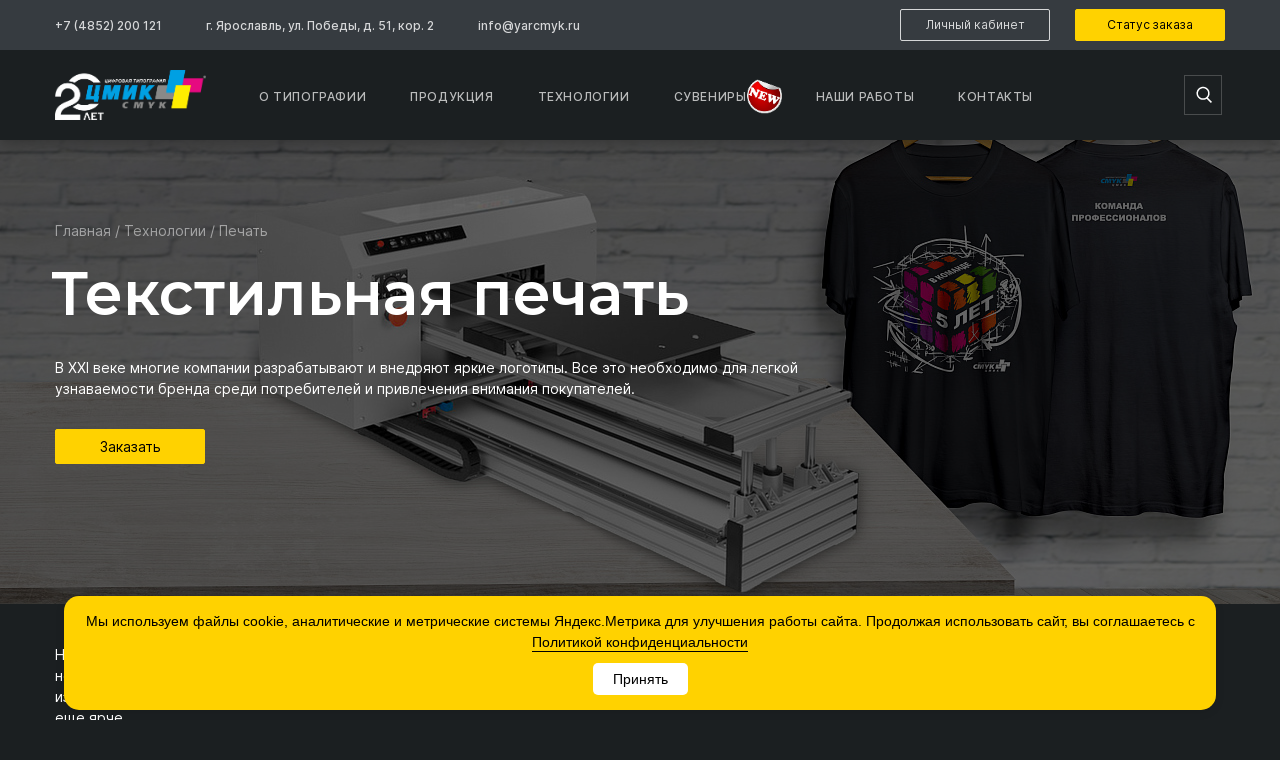

--- FILE ---
content_type: text/html; charset=UTF-8
request_url: https://yarcmyk.ru/technology/textile-printing/
body_size: 7523
content:
		<!DOCTYPE html>
	<html lang="ru">

	<head>
				<script async src="https://www.google.com/recaptcha/api.js"></script>
		<script src="https://www.google.com/recaptcha/enterprise.js?render=6LfE3tkqAAAAAHHmAQqTHGvHkRXpSPW8h2UAqHcd"></script>
		<meta charset="UTF-8">
		<link href="https://fonts.googleapis.com/css?family=Montserrat:600,700&display=swap&subset=cyrillic"
			rel="stylesheet">
		<meta name="viewport"
			content="width=device-width, user-scalable=no, initial-scale=1.0, maximum-scale=1.0, minimum-scale=1.0">
		<title>Текстильная печать в Ярославле на заказ - брендирование одежды в типографии ЦМИК</title>
		<meta property="og:url" content="https://yarcmyk.ru" />
		<meta property="og:title"
			content="" />
		<meta property="og:image" content="https://yarcmyk.ru/upload/social20.png" />
		<meta property="og:description"
			content="" />
		<meta property="og:type" content="article" />
		<link rel="canonical"
			href="https://yarcmyk.ru/technology/textile-printing/" />

		<meta http-equiv="Content-Type" content="text/html; charset=UTF-8" />
<meta name="description" content="Качественная текстильная печать в Ярославле на заказ, брендирование одежды большими тиражами. Звоните по телефону +7-4852-200-121 " />
<link href="/bitrix/cache/css/s1/2019/template_778c4f3bb85fcc2e052da655c5a65239/template_778c4f3bb85fcc2e052da655c5a65239_v1.css?1768829764195128" type="text/css"  data-template-style="true" rel="stylesheet" />
<script>if(!window.BX)window.BX={};if(!window.BX.message)window.BX.message=function(mess){if(typeof mess==='object'){for(let i in mess) {BX.message[i]=mess[i];} return true;}};</script>
<script>(window.BX||top.BX).message({"JS_CORE_LOADING":"Загрузка...","JS_CORE_NO_DATA":"- Нет данных -","JS_CORE_WINDOW_CLOSE":"Закрыть","JS_CORE_WINDOW_EXPAND":"Развернуть","JS_CORE_WINDOW_NARROW":"Свернуть в окно","JS_CORE_WINDOW_SAVE":"Сохранить","JS_CORE_WINDOW_CANCEL":"Отменить","JS_CORE_WINDOW_CONTINUE":"Продолжить","JS_CORE_H":"ч","JS_CORE_M":"м","JS_CORE_S":"с","JSADM_AI_HIDE_EXTRA":"Скрыть лишние","JSADM_AI_ALL_NOTIF":"Показать все","JSADM_AUTH_REQ":"Требуется авторизация!","JS_CORE_WINDOW_AUTH":"Войти","JS_CORE_IMAGE_FULL":"Полный размер"});</script>

<script src="/bitrix/js/main/core/core.js?1765638010529603"></script>

<script>BX.Runtime.registerExtension({"name":"main.core","namespace":"BX","loaded":true});</script>
<script>BX.setJSList(["\/bitrix\/js\/main\/core\/core_ajax.js","\/bitrix\/js\/main\/core\/core_promise.js","\/bitrix\/js\/main\/polyfill\/promise\/js\/promise.js","\/bitrix\/js\/main\/loadext\/loadext.js","\/bitrix\/js\/main\/loadext\/extension.js","\/bitrix\/js\/main\/polyfill\/promise\/js\/promise.js","\/bitrix\/js\/main\/polyfill\/find\/js\/find.js","\/bitrix\/js\/main\/polyfill\/includes\/js\/includes.js","\/bitrix\/js\/main\/polyfill\/matches\/js\/matches.js","\/bitrix\/js\/ui\/polyfill\/closest\/js\/closest.js","\/bitrix\/js\/main\/polyfill\/fill\/main.polyfill.fill.js","\/bitrix\/js\/main\/polyfill\/find\/js\/find.js","\/bitrix\/js\/main\/polyfill\/matches\/js\/matches.js","\/bitrix\/js\/main\/polyfill\/core\/dist\/polyfill.bundle.js","\/bitrix\/js\/main\/core\/core.js","\/bitrix\/js\/main\/polyfill\/intersectionobserver\/js\/intersectionobserver.js","\/bitrix\/js\/main\/lazyload\/dist\/lazyload.bundle.js","\/bitrix\/js\/main\/polyfill\/core\/dist\/polyfill.bundle.js","\/bitrix\/js\/main\/parambag\/dist\/parambag.bundle.js"]);
</script>
<script>BX.Runtime.registerExtension({"name":"ls","namespace":"window","loaded":true});</script>
<script>(window.BX||top.BX).message({"LANGUAGE_ID":"ru","FORMAT_DATE":"DD.MM.YYYY","FORMAT_DATETIME":"DD.MM.YYYY HH:MI:SS","COOKIE_PREFIX":"CMYK","SERVER_TZ_OFFSET":"0","UTF_MODE":"Y","SITE_ID":"s1","SITE_DIR":"\/","USER_ID":"","SERVER_TIME":1769691533,"USER_TZ_OFFSET":0,"USER_TZ_AUTO":"Y","bitrix_sessid":"6471aea8e320df038a62f89becb2819b"});</script>


<script  src="/bitrix/cache/js/s1/2019/kernel_main/kernel_main_v1.js?1767435262257907"></script>
<script src="/bitrix/js/main/core/core_ls.min.js?17656379912684"></script>
<script>BX.setJSList(["\/bitrix\/js\/main\/session.js","\/bitrix\/js\/main\/core\/core_fx.js","\/bitrix\/js\/main\/pageobject\/dist\/pageobject.bundle.js","\/bitrix\/js\/main\/core\/core_window.js","\/bitrix\/js\/main\/date\/main.date.js","\/bitrix\/js\/main\/core\/core_date.js","\/bitrix\/js\/main\/utils.js","\/local\/templates\/2019\/js\/jquery.min.js","\/local\/templates\/2019\/js\/fancybox\/jquery.fancybox.js","\/local\/templates\/2019\/js\/jquery.formstyler.min.js","\/local\/templates\/2019\/js\/jquery.inputmask.bundle.min.js","\/local\/templates\/2019\/js\/owl.carousel.min.js","\/local\/templates\/2019\/js\/scrollTo.js","\/local\/templates\/2019\/js\/jquery.sticky-kit.js","\/local\/templates\/2019\/js\/debounce.js","\/local\/templates\/2019\/js\/mapbox-gl.js","\/local\/templates\/2019\/js\/scripts.js","\/local\/templates\/2019\/js\/scripts_cmyk.js"]);</script>
<script>BX.setCSSList(["\/local\/templates\/2019\/js\/mapbox-gl.css","\/local\/templates\/2019\/js\/fancybox\/jquery.fancybox.css","\/local\/templates\/2019\/js\/owl.carousel.css","\/local\/templates\/2019\/js\/jquery.formstyler.css","\/local\/templates\/2019\/styles_adaptive.css","\/local\/templates\/2019\/anton-update.css","\/local\/templates\/2019\/styles.css","\/local\/templates\/2019\/template_styles.css"]);</script>
<script>
bxSession.Expand('6471aea8e320df038a62f89becb2819b.c9207b57cd15ce85b15856d00bac233d8e67da93fc6bee5e82c244abfc21e9b1');
</script>



<script  src="/bitrix/cache/js/s1/2019/template_034eeb6ec00b9c8f51d2d16231e96e8b/template_034eeb6ec00b9c8f51d2d16231e96e8b_v1.js?17670850741038466"></script>

	</head>

	<body class="body--technology cmyk-template">
				<header class="cmyk-page-header">
			<div class="tiny cmyk-page-header-tiny">
				<div class="wrap cmyk-header-top">
					<div class="cmyk-header-contacts">
						<a href="tel:+74852200121"
							class="tiny-phone cmyk-header-contacts__item cmyk-header-contacts__item--phone">+7 (4852) 200
							121</a>
						<a href="/contacts/#map"
							class="tiny-address cmyk-header-contacts__item cmyk-header-contacts__item--address">г.
							Ярославль, ул. Победы, д. 51, кор. 2</a>
						<a href="mailto:info@yarcmyk.ru"
							class="tiny-email cmyk-header-email cmyk-header-contacts__item cmyk-header-contacts__item--email">info@yarcmyk.ru</a>
					</div>
					<div class="tiny-buttons cmyk-user-nav">
						<div>
							<a href="/personal/"
								class="button button--transparent cmyk-user-nav__button cmyk-user-nav__button--user">
								<i class="cmyk-icon cmyk-icon--mob cmyk-icon--user"></i>
								Личный кабинет
							</a>
							<div class="cmyk-user-nav__button-name">Кабинет</div>
						</div>

						
						<div>
							<a href="/status/"
								class="button button--yellow cmyk-user-nav__button cmyk-user-nav__button--order-status">
								<i class="cmyk-icon cmyk-icon--mob cmyk-icon--order-status"></i>
								Статус заказа
							</a>
							<div class="cmyk-user-nav__button-name">Статус</div>
						</div>

					</div>
				</div>
			</div>
			<div class="header cmyk-header">
				<div class="wrap mob cmyk-header__inner">
					<!-- <a href="/" class="logo">Типография ЦМИК</a> -->
					<a href="/" class="logo_new">
												<img src="/local/templates/2019/images/newLogo/darkBlackLogo20.png" alt="">
					</a>
					<div class="menu cmyk-header__menu" data-mobile-menu>
						<div class="menu__wrapper cmyk-header__menu-wrapper">

							<div class="cmyk-list-root list-mob-only" data-links-list="">
								<div class="cmyk-list-root__top-item" data-toggle="links-list"><a href="/products/"
										class="cmyk-header__menu-item">Продукция</a>
								</div>
								<div class="cmyk-list-root__item"><a class="cmyk-header__menu-item"
										href="/products/printing/">Полиграфия</a></div>
								<div class="cmyk-list-root__item"><a class="cmyk-header__menu-item"
										href="/products/clothing/">Одежда</a></div>
								<div class="cmyk-list-root__item"><a class="cmyk-header__menu-item"
										href="/products/dishes/">Посуда</a></div>
								<div class="cmyk-list-root__item"><a class="cmyk-header__menu-item"
										href="/products/the-office/">Канцелярия</a></div>
								<div class="cmyk-list-root__item"><a class="cmyk-header__menu-item"
										href="/products/packaging/">Упаковка</a></div>
								<div class="cmyk-list-root__item"><a class="cmyk-header__menu-item"
										href="/products/electronics/">Электроника</a></div>
								<div class="cmyk-list-root__item"><a class="cmyk-header__menu-item"
										href="/products/souvenirs/">Сувениры</a></div>
								<div class="cmyk-list-root__item"><a class="cmyk-header__menu-item"
										href="/products/calendars/">Календари</a></div>
								<div class="cmyk-list-root__item"><a class="cmyk-header__menu-item"
										href="/products/accessories/">Аксессуары</a></div>
								<div class="cmyk-list-root__item"><a class="cmyk-header__menu-item"
										href="/products/premium-attributes/">Наградная атрибутика</a></div>
								<div class="cmyk-list-root__item"><a class="cmyk-header__menu-item"
										href="/products/interior-printing/">Интерьерная печать</a></div>
							</div>

							<div class="cmyk-list-root list-mob-only" data-links-list="">
								<div class="cmyk-list-root__top-item" data-toggle="links-list">
									<a href="/technology/" class="cmyk-header__menu-item">Печать</a>
								</div>
								<div class="cmyk-list-root__item"><a class="cmyk-header__menu-item"
										href="/technology/color-premium-printing/">Премиум печать</a></div>
								<div class="cmyk-list-root__item"><a class="cmyk-header__menu-item"
										href="/technology/digital-printing/">Цветная эконом-печать</a></div>
								<div class="cmyk-list-root__item"><a class="cmyk-header__menu-item"
										href="/technology/black-and-white-print/">Черно-белая печать</a></div>
								<div class="cmyk-list-root__item"><a class="cmyk-header__menu-item"
										href="/technology/offset-printing/">Офсетная печать</a></div>
								<div class="cmyk-list-root__item"><a class="cmyk-header__menu-item"
										href="/technology/silkscreen/">Шелкография</a></div>
								<div class="cmyk-list-root__item"><a class="cmyk-header__menu-item"
										href="/technology/sublimation/">Сублимация</a></div>
								<div class="cmyk-list-root__item"><a class="cmyk-header__menu-item"
										href="/technology/pad-printing/">Тампопечать</a></div>
								<div class="cmyk-list-root__item"><a class="cmyk-header__menu-item"
										href="/technology/laser-engraving/">Лазерная гравировка</a></div>
								<div class="cmyk-list-root__item"><a class="cmyk-header__menu-item"
										href="/technology/uv-printing/">УФ-печать</a></div>
								<div class="cmyk-list-root__item"><a class="cmyk-header__menu-item"
										href="/technology/large-format/">Широкоформат</a></div>
								<div class="cmyk-list-root__item"><a class="cmyk-header__menu-item"
										href="/technology/metallic-print/">Металлизированная печать</a></div>
								<div class="cmyk-list-root__item"><a class="cmyk-header__menu-item"
										href="/technology/termotransfer-/">Термотрансфер </a></div>
								<div class="cmyk-list-root__item"><a class="cmyk-header__menu-item"
										href="/technology/textile-printing/">Текстильная печать</a></div>
							</div>

							<div class="cmyk-list-root list-mob-only" data-links-list="">
								<div class="cmyk-list-root__top-item" data-toggle="links-list"><a href="/technology/"
										class="cmyk-header__menu-item">Постпечать</a>
								</div>
								<div class="cmyk-list-root__item"><a class="cmyk-header__menu-item"
										href="/technology/varnishing/">Лакирование</a></div>
								<div class="cmyk-list-root__item"><a class="cmyk-header__menu-item"
										href="/technology/folding/">Фальцовка</a></div>
								<div class="cmyk-list-root__item"><a class="cmyk-header__menu-item"
										href="/technology/foiling/">Фольгирование</a></div>
								<div class="cmyk-list-root__item"><a class="cmyk-header__menu-item"
										href="/technology/lamination/">Ламинация</a></div>
								<div class="cmyk-list-root__item"><a class="cmyk-header__menu-item"
										href="/technology/curly-cutting/">Фигурная резка</a></div>
								<div class="cmyk-list-root__item"><a class="cmyk-header__menu-item"
										href="/technology/cutting/">Вырубка</a></div>
								<div class="cmyk-list-root__item"><a class="cmyk-header__menu-item"
										href="/technology/kashyrivka/">Кашировка</a></div>
								<div class="cmyk-list-root__item"><a class="cmyk-header__menu-item"
										href="/technology/personalization/">Персонализация</a></div>
								<div class="cmyk-list-root__item"><a class="cmyk-header__menu-item"
										href="/technology/perforation/">Перфорация</a></div>
								<div class="cmyk-list-root__item"><a class="cmyk-header__menu-item"
										href="/technology/embossed/">Тиснение</a></div>
								<div class="cmyk-list-root__item"><a class="cmyk-header__menu-item"
										href="/technology/creasing/">Биговка</a></div>
								<div class="cmyk-list-root__item"><a class="cmyk-header__menu-item"
										href="/technology/assembly/">Сборка</a></div>
							</div>


							<a href="/about/" class="cmyk-header__menu-item">О типографии</a>
							<a href="/portfolio/" class="cmyk-header__menu-item cmyk-header__menu-item--mob">Наши работы</a>
							<a href="/products/" class="cmyk-header__menu-item cmyk-header__menu-item--desk">Продукция</a>
							<a href="/technology/" class="cmyk-header__menu-item">Технологии</a>
							<a href="/catalog_new/" class="cmyk-header__menu-item menu-item__with-notify ">
								<span>Сувениры</span>
								<img src="/local/templates/2019/images/new-icon.png" class="notify-image" alt="new">
							</a>
							<a href="/about/delivery/"
								class="cmyk-header__menu-item cmyk-header__menu-item--mob">Доставка</a>
							<a href="/about/require/" class="cmyk-header__menu-item cmyk-header__menu-item--mob">Требования
								к макетам</a>
							<a href="/business/" class="cmyk-header__menu-item cmyk-header__menu-item--mob">Для бизнеса</a>
							<a href="/personal/" class="cmyk-header__menu-item cmyk-header__menu-item--mob">Личный
								кабинет</a>
							<a href="/portfolio/" class="cmyk-header__menu-item cmyk-header__menu-item--desk">Наши
								работы</a>
							<a href="/contacts/" class="cmyk-header__menu-item">Контакты</a>



							<div class="cmyk-header__menu-contacts">
								<a href="tel:+74852200121"
									class="tiny-phone cmyk-header-contacts__item cmyk-header-contacts__item--phone">+7
									(4852) 200 121</a>
								<a href="mailto:info@yarcmyk.ru"
									class="tiny-email cmyk-header-email cmyk-header-contacts__item cmyk-header-contacts__item--email">info@yarcmyk.ru</a>
								<a href="/contacts/#map"
									class="tiny-address cmyk-header-contacts__item cmyk-header-contacts__item--address">г.
									Ярославль, ул. Победы, д. 51, кор. 2</a>
								<div class="cmyk-socials-mob">
									
<div class="socials cmyk-socials">
		<a href="https://t.me/cmyk76" target="_blank" class="social social--telegram cmyk-socials__item">Telegram</a>
		<a href="https://vk.com/yarcmyk" target="_blank" class="social social--vk cmyk-socials__item">VK</a>
		<a href="https://www.youtube.com/channel/UCKfbhQByZQQS3_cOdldci4A" target="_blank" class="social social--youtube cmyk-socials__item">Youtube</a>
</div>

								</div>
							</div>
						</div>

					</div>
					<div class="search cmyk-header__search">
						<form action="/search/">
							<input type="text" class="search-input input cmyk-header__search-input" placeholder="" name="q">
							<button type="submit" class="search-submit cmyk-header__search-button"></button>
						</form>
					</div>
					<div class="menu-burger cmyk-header__menu-button" data-toggle="mobile-menu">
						<span></span>
					</div>
				</div>
			</div>
		</header>
		
								<script>
			const PhrasesArr = ["\u0410\u043a\u0441\u0435\u0441\u0441\u0443\u0430\u0440\u044b \u0432 \u0434\u043e\u043c","\u0421\u0443\u0432\u0435\u043d\u0438\u0440\u044b \u043a \u043f\u0440\u0430\u0437\u0434\u043d\u0438\u043a\u0430\u043c","\u041f\u043e\u0434\u0430\u0440\u043e\u0447\u043d\u044b\u0435 \u043a\u043e\u0440\u043e\u0431\u043a\u0438","\u041a\u043e\u043b\u043b\u0435\u043a\u0446\u0438\u0438 \u0441 \u043f\u0440\u0438\u043d\u0442\u0430\u043c\u0438","\u0421\u044a\u0435\u0434\u043e\u0431\u043d\u044b\u0435 \u043f\u043e\u0434\u0430\u0440\u043a\u0438","\u0421\u043f\u043e\u0440\u0442\u0438\u0432\u043d\u044b\u0435 \u0442\u043e\u0432\u0430\u0440\u044b","\u041a\u043e\u0440\u043f\u043e\u0440\u0430\u0442\u0438\u0432\u043d\u044b\u0435 \u043f\u043e\u0434\u0430\u0440\u043a\u0438","\u041f\u043e\u0434\u0430\u0440\u043e\u0447\u043d\u044b\u0435 \u043d\u0430\u0431\u043e\u0440\u044b","\u042d\u043b\u0435\u043c\u0435\u043d\u0442\u044b \u0431\u0440\u0435\u043d\u0434\u0438\u0440\u043e\u0432\u0430\u043d\u0438\u044f","\u0423\u043f\u0430\u043a\u043e\u0432\u043a\u0430 \u0438 \u043a\u043e\u0440\u043e\u0431\u043a\u0438","\u0415\u0436\u0435\u0434\u043d\u0435\u0432\u043d\u0438\u043a\u0438 \u0438 \u0431\u043b\u043e\u043a\u043d\u043e\u0442\u044b","\u0421\u0443\u043c\u043a\u0438 \u0438 \u0448\u043e\u043f\u0435\u0440\u044b","\u0417\u043e\u043d\u0442\u044b \u0441 \u043b\u043e\u0433\u043e\u0442\u0438\u043f\u043e\u043c","\u042d\u043b\u0435\u043a\u0442\u0440\u043e\u043d\u0438\u043a\u0430 \u0438 \u0433\u0430\u0434\u0436\u0435\u0442\u044b","\u0420\u0443\u0447\u043a\u0438 \u0441 \u043b\u043e\u0433\u043e\u0442\u0438\u043f\u043e\u043c","\u041f\u043e\u0441\u0443\u0434\u0430 \u0438 \u043d\u0430\u0431\u043e\u0440\u044b","\u041a\u043e\u0440\u043f\u043e\u0440\u0430\u0442\u0438\u0432\u043d\u0430\u044f \u043e\u0434\u0435\u0436\u0434\u0430"];
			let index = Math.floor(Math.random() * PhrasesArr.length),
				prevIndex = index,
				charIndex = 0,
				input = $('.cmyk-header__search-input'),
				timeout;

			$(document).ready(function () {
				function phrasesFill() {
					clearTimeout(timeout);
					if (charIndex < PhrasesArr[index].length) {
						input.attr({ 'placeholder': input.attr('placeholder') + PhrasesArr[index][charIndex] });
						charIndex++;
					} else {
						input.attr({ 'placeholder': '' });
						charIndex = 0;
						do {
							index = Math.floor(Math.random() * PhrasesArr.length);
						} while (index == prevIndex && PhrasesArr.length > 1);
						prevIndex = index;
						timeout = setTimeout(phrasesFill, 500);
						return;
					}
					timeout = setTimeout(phrasesFill, 200);
				}

				phrasesFill();
			});
		</script><div class="detail-top cmyk-detail-top cmyk-detail-top--close" style="background-image: url('/upload/resize_cache/iblock/0c5/1280_600_2/Текстильник.jpg')">
    <div class="wrap">
        <div class="detail-top__info cmyk-detail-top__info">
			<div class="breadcrumbs"><div class="breadcrumb" id="bx_breadcrumb_0" itemscope="" itemtype="http://data-vocabulary.org/Breadcrumb" itemref="bx_breadcrumb_1">
				
				<a href="/" title="Главная" itemprop="url">
					<span itemprop="title">Главная</span>
				</a>
			</div> / <div class="breadcrumb" id="bx_breadcrumb_1" itemscope="" itemtype="http://data-vocabulary.org/Breadcrumb" itemprop="child">
				
				<a href="/technology/" title="Технологии" itemprop="url">
					<span itemprop="title">Технологии</span>
				</a>
			</div> / <div class="breadcrumb" id="bx_breadcrumb_2" itemscope="" itemtype="http://data-vocabulary.org/Breadcrumb" itemprop="child">
				
				<a href="/technology/" title="Печать" itemprop="url">
					<span itemprop="title">Печать</span>
				</a>
			</div><div style="clear:both"></div></div>            <h1>Текстильная печать</h1>
            <div class="detail-top__descr cmyk-detail-top__descr">В XXI веке многие компании разрабатывают и внедряют яркие логотипы. Все это необходимо для легкой узнаваемости бренда среди потребителей и привлечения внимания покупателей.</div>
            <a href="/contacts/feedback/?technology=905025" class="button" data-fancybox data-type="ajax">Заказать</a>
        </div>
    </div>
</div>

<div class="detail">
    <div class="wrap">
                    <div class="detail-left">
                Но этот эффект пропадает, когда речь заходит о брендированной одежде. Для полноцветного изображения необходимы огромные тиражи или дорогие технологии.

Мы сломали этот стереотип. Теперь многоцветное изображение легко и недорого сделать. Прямая печать в 5 красок (с белым цветом) сможет сделать ваш мир еще ярче.            </div><div class="detail-right">
                <a href="https://www.youtube.com/watch?v=QejbM-ilrNo" data-fancybox><img src="https://img.youtube.com/vi/QejbM-ilrNo/hqdefault.jpg" alt=""></a>
            </div>
                                    </div>

            <div class="block block--wide block--light">
            <div class="wrap">
                <div class="h1">Одежда</div>

                                    <h2 class="dash dash--blue">
                        <a href="/products/clothing/t-shirt/">
                            Футболки                        </a>
                    </h2>

                    <div class="products" data-js-products>
                                                    <a href="/portfolio/949027/" id="product949027"
                               data-product="949027" data-fancybox data-type="ajax" class="product">
                                <span class="product-pic"><img src="/upload/resize_cache/iblock/384/300_300_2/IMG_4018.jpg" alt="" ></span>
                                <span class="product-title">Футболка женская с принтом</span>
                                <span class="product-desc"></span>
                            </a>
                                                    <a href="/portfolio/1053048/" id="product1053048"
                               data-product="1053048" data-fancybox data-type="ajax" class="product">
                                <span class="product-pic"><img src="/upload/resize_cache/iblock/f0c/300_300_2/IMG_9705.jpg" alt="" ></span>
                                <span class="product-title">Футболка с печатью по х/б ткани</span>
                                <span class="product-desc"></span>
                            </a>
                                                    <a href="/portfolio/949025/" id="product949025"
                               data-product="949025" data-fancybox data-type="ajax" class="product">
                                <span class="product-pic"><img src="/upload/resize_cache/iblock/5f9/300_300_2/IMG_3943.jpg" alt="" ></span>
                                <span class="product-title">Футболка белая с принтом</span>
                                <span class="product-desc"></span>
                            </a>
                                                    <a href="/portfolio/949029/" id="product949029"
                               data-product="949029" data-fancybox data-type="ajax" class="product">
                                <span class="product-pic"><img src="/upload/resize_cache/iblock/bd5/300_300_2/IMG_4035.jpg" alt="" ></span>
                                <span class="product-title">Футболка ПСМ</span>
                                <span class="product-desc"></span>
                            </a>
                                                    <a href="/portfolio/949026/" id="product949026"
                               data-product="949026" data-fancybox data-type="ajax" class="product">
                                <span class="product-pic"><img src="/upload/resize_cache/iblock/938/300_300_2/IMG_3949.jpg" alt="" ></span>
                                <span class="product-title">Футболка с полноцветной печатью</span>
                                <span class="product-desc"></span>
                            </a>
                                                    <a href="/portfolio/949028/" id="product949028"
                               data-product="949028" data-fancybox data-type="ajax" class="product">
                                <span class="product-pic"><img src="/upload/resize_cache/iblock/7cb/300_300_2/IMG_4024.jpg" alt="" ></span>
                                <span class="product-title">Футболка с логотипом</span>
                                <span class="product-desc"></span>
                            </a>
                                            </div>
                                    <h2 class="dash dash--blue">
                        <a href="/products/clothing/gloves/">
                            Перчатки                        </a>
                    </h2>

                    <div class="products" data-js-products>
                                                    <a href="/portfolio/1323686/" id="product1323686"
                               data-product="1323686" data-fancybox data-type="ajax" class="product">
                                <span class="product-pic"><img src="/upload/resize_cache/iblock/bf0/300_300_2/IMG_0965.jpg" alt="" ></span>
                                <span class="product-title">Перчатки с полноцветом</span>
                                <span class="product-desc"></span>
                            </a>
                                            </div>
                                    <h2 class="dash dash--blue">
                        <a href="/products/clothing/polo/">
                            Рубашки поло                        </a>
                    </h2>

                    <div class="products" data-js-products>
                                                    <a href="/portfolio/949039/" id="product949039"
                               data-product="949039" data-fancybox data-type="ajax" class="product">
                                <span class="product-pic"><img src="/upload/resize_cache/iblock/661/300_300_2/IMG_3975.jpg" alt="" ></span>
                                <span class="product-title">Поло с принтом</span>
                                <span class="product-desc"></span>
                            </a>
                                            </div>
                            </div>
        </div>
            <div class="block block--wide ">
            <div class="wrap">
                <div class="h1">Аксессуары</div>

                                    <h2 class="dash dash--blue">
                        <a href="/products/accessories/bags/">
                            Сумка, рюкзак                        </a>
                    </h2>

                    <div class="products" data-js-products>
                                                    <a href="/portfolio/950769/" id="product950769"
                               data-product="950769" data-fancybox data-type="ajax" class="product">
                                <span class="product-pic"><img src="/upload/resize_cache/iblock/304/300_300_2/IMG_4490.jpg" alt="" ></span>
                                <span class="product-title">Шопер с принтом</span>
                                <span class="product-desc"></span>
                            </a>
                                                    <a href="/portfolio/950773/" id="product950773"
                               data-product="950773" data-fancybox data-type="ajax" class="product">
                                <span class="product-pic"><img src="/upload/resize_cache/iblock/826/300_300_2/IMG_4484.jpg" alt="" ></span>
                                <span class="product-title">Шопер с логотипом</span>
                                <span class="product-desc"></span>
                            </a>
                                                    <a href="/portfolio/1053181/" id="product1053181"
                               data-product="1053181" data-fancybox data-type="ajax" class="product">
                                <span class="product-pic"><img src="/upload/resize_cache/iblock/56f/300_300_2/IMG_9797.jpg" alt="" ></span>
                                <span class="product-title">Шопер с принтом</span>
                                <span class="product-desc"></span>
                            </a>
                                            </div>
                            </div>
        </div>
    </div>
<p><a href="/technology/"></a></p>
		    <footer class="cmyk-footer">
        <div class="wrap">
            <div class="footer__wrapper cmyk-footer__wrapper">
                <div class="footer-column cmyk-footer__top-item cmyk-footer__top-item--root" data-links-list>
                    <div class="main-link cmyk-footer__top-item-link" data-toggle="links-list">
                        <a href="/technology/">Печать</a>
                    </div>
                        <div class="link cmyk-footer__top-link" ><a href="/technology/color-premium-printing/">Премиум печать</a></div><div class="link cmyk-footer__top-link" ><a href="/technology/digital-printing/">Цветная эконом-печать</a></div><div class="link cmyk-footer__top-link" ><a href="/technology/black-and-white-print/">Черно-белая печать</a></div><div class="link cmyk-footer__top-link" ><a href="/technology/offset-printing/">Офсетная печать</a></div><div class="link cmyk-footer__top-link" ><a href="/technology/large-format/">Широкоформатная печать</a></div><div class="link cmyk-footer__top-link" ><a href="/technology/laser-engraving/">Лазерная гравировка</a></div><div class="link cmyk-footer__top-link" ><a href="/technology/metallic-print/">Металлизированная печать</a></div><div class="link cmyk-footer__top-link" ><a href="/technology/termotransfer-/">DTF печать (термотрансфер)</a></div><div class="link cmyk-footer__top-link" ><a href="/technology/textile-printing/">Текстильная печать</a></div><div class="link cmyk-footer__top-link" ><a href="/technology/pechat-uv-dtf/">UV DTF печать </a></div><div class="link cmyk-footer__top-link" ><a href="/technology/uv-printing/">УФ печать</a></div><div class="link cmyk-footer__top-link" ><a href="/technology/pad-printing/">Тампопечать</a></div><div class="link cmyk-footer__top-link" ><a href="/technology/sublimation/">Сублимация</a></div><div class="link cmyk-footer__top-link" ><a href="/technology/silkscreen/">Шелкография</a></div>                    </div>
                    <div class="footer-column cmyk-footer__top-item cmyk-footer__top-item--root" data-links-list>
                        <div class="main-link cmyk-footer__top-item-link"  data-toggle="links-list"><a href="/technology/">Постпечать</a>
                    </div>
                        <div class="link cmyk-footer__top-link" ><a href="/technology/embossed/">Тиснение</a></div><div class="link cmyk-footer__top-link" ><a href="/technology/perforation/">Перфорация</a></div><div class="link cmyk-footer__top-link" ><a href="/technology/personalization/">Персонализация</a></div><div class="link cmyk-footer__top-link" ><a href="/technology/kashyrivka/">Кашировка</a></div><div class="link cmyk-footer__top-link" ><a href="/technology/cutting/">Вырубка</a></div><div class="link cmyk-footer__top-link" ><a href="/technology/curly-cutting/">Фигурная резка</a></div><div class="link cmyk-footer__top-link" ><a href="/technology/lamination/">Ламинация</a></div><div class="link cmyk-footer__top-link" ><a href="/technology/foiling/">Фольгирование</a></div><div class="link cmyk-footer__top-link" ><a href="/technology/folding/">Фальцовка</a></div><div class="link cmyk-footer__top-link" ><a href="/technology/varnishing/">Лакирование</a></div><div class="link cmyk-footer__top-link" ><a href="/technology/creasing/">Биговка</a></div><div class="link cmyk-footer__top-link" ><a href="/technology/assembly/">Сборка</a></div>                    </div>
                    <div class="footer-column cmyk-footer__top-item cmyk-footer__top-item--root cmyk-footer__top-item--prod" data-links-list>
                        <div class="main-link cmyk-footer__top-item-link" data-toggle="links-list"><a href="/products/">Продукция</a>
                    </div>
                        <div class="link cmyk-footer__top-link" ><a href="/products/printing/">Полиграфия</a></div><div class="link cmyk-footer__top-link" ><a href="/products/clothing/">Одежда</a></div><div class="link cmyk-footer__top-link" ><a href="/products/dishes/">Посуда</a></div><div class="link cmyk-footer__top-link" ><a href="/products/the-office/">Канцелярия</a></div><div class="link cmyk-footer__top-link" ><a href="/products/packaging/">Упаковка</a></div><div class="link cmyk-footer__top-link" ><a href="/products/electronics/">Электроника</a></div><div class="link cmyk-footer__top-link" ><a href="/products/souvenirs/">Сувениры</a></div><div class="link cmyk-footer__top-link" ><a href="/products/calendars/">Календари</a></div><div class="link cmyk-footer__top-link" ><a href="/products/accessories/">Аксессуары</a></div><div class="link cmyk-footer__top-link" ><a href="/products/premium-attributes/">Наградная атрибутика</a></div><div class="link cmyk-footer__top-link" ><a href="/products/interior-printing/">Интерьерная печать</a></div>                    </div>
                    <div class="footer-column footer-column--last cmyk-footer__top-item">
                        <div class="main-link cmyk-footer__top-item-link cmyk-footer__top-item-link--main"><a href="/about/">О типографии</a></div>
                        <div class="main-link cmyk-footer__top-item-link cmyk-footer__top-item-link--main"><a href="/portfolio/">Наши работы</a></div>
                        <div class="main-link cmyk-footer__top-item-link cmyk-footer__top-item-link--main"><a href="/about/delivery/">Доставка</a></div>
                        <div class="main-link cmyk-footer__top-item-link cmyk-footer__top-item-link--main"><a href="/about/require/">Требования к макетам</a></div>
                        <div class="main-link cmyk-footer__top-item-link cmyk-footer__top-item-link--main"><a href="/business/">Для бизнеса</a></div>
                        <div class="main-link cmyk-footer__top-item-link cmyk-footer__top-item-link--main"><a href="/personal/">Личный кабинет</a></div>
                        <div class="main-link cmyk-footer__top-item-link cmyk-footer__top-item-link--main"><a href="/contacts/">Контакты</a></div>
                        <div class="link cmyk-footer__top-item-link cmyk-footer__top-item-link--contacts"><a href="mailto:info@yarcmyk.ru">info@yarcmyk.ru</a></div>
                        <div class="link cmyk-footer__top-item-link cmyk-footer__top-item-link--contacts"><a href="tel:+74852200121">+7 (4852) 200 121</a></div>
                        <div class="link cmyk-footer__top-item-link cmyk-footer__top-item-link--contacts"><a href="/contacts/">г. Ярославль,<br/>ул. Победы, д. 51, кор. 2 </a></div>

                        
<div class="socials cmyk-socials">
		<a href="https://t.me/cmyk76" target="_blank" class="social social--telegram cmyk-socials__item">Telegram</a>
		<a href="https://vk.com/yarcmyk" target="_blank" class="social social--vk cmyk-socials__item">VK</a>
		<a href="https://www.youtube.com/channel/UCKfbhQByZQQS3_cOdldci4A" target="_blank" class="social social--youtube cmyk-socials__item">Youtube</a>
</div>

                    </div>
                </div>

                <div class="footer-tiny cmyk-footer__bottom">
                    <div class="footer-tiny-left cmyk-footer__bottom-left">©2005-2026 Полиграфия CMYK</div>
                                    </div>
            </div>
        </div>
    </footer>
    <!--Куки-->
    <div class="cookie-banner">
        <div class="cookie-content">
            <p class="cookie-text">Мы используем файлы cookie, аналитические и метрические системы Яндекс.Метрика для улучшения работы сайта. Продолжая использовать сайт, вы соглашаетесь с <a target="_blank" href="/agreement/">Политикой конфиденциальности</a></p>
            <button class="cookie-btn">Принять</button>
        </div>
    </div>

    <!---->
    <!-- Yandex.Metrika counter --> 
    <script type="text/javascript" > (function(m,e,t,r,i,k,a){m[i]=m[i]||function(){(m[i].a=m[i].a||[]).push(arguments)}; m[i].l=1*new Date();k=e.createElement(t),a=e.getElementsByTagName(t)[0],k.async=1,k.src=r,a.parentNode.insertBefore(k,a)}) (window, document, "script", "https://mc.yandex.ru/metrika/tag.js", "ym"); ym(150503, "init", { clickmap:true, trackLinks:true, accurateTrackBounce:true, webvisor:true }); </script> <noscript><div><img src="https://mc.yandex.ru/watch/150503" style="position:absolute; left:-9999px;" alt="" /></div></noscript> 
    <!-- /Yandex.Metrika counter -->
    </body>
    </html>


--- FILE ---
content_type: text/html; charset=utf-8
request_url: https://www.google.com/recaptcha/api2/anchor?ar=1&k=6LfE3tkqAAAAAHHmAQqTHGvHkRXpSPW8h2UAqHcd&co=aHR0cHM6Ly95YXJjbXlrLnJ1OjQ0Mw..&hl=en&v=N67nZn4AqZkNcbeMu4prBgzg&size=invisible&anchor-ms=20000&execute-ms=30000&cb=7lutdbmfpf0a
body_size: 48649
content:
<!DOCTYPE HTML><html dir="ltr" lang="en"><head><meta http-equiv="Content-Type" content="text/html; charset=UTF-8">
<meta http-equiv="X-UA-Compatible" content="IE=edge">
<title>reCAPTCHA</title>
<style type="text/css">
/* cyrillic-ext */
@font-face {
  font-family: 'Roboto';
  font-style: normal;
  font-weight: 400;
  font-stretch: 100%;
  src: url(//fonts.gstatic.com/s/roboto/v48/KFO7CnqEu92Fr1ME7kSn66aGLdTylUAMa3GUBHMdazTgWw.woff2) format('woff2');
  unicode-range: U+0460-052F, U+1C80-1C8A, U+20B4, U+2DE0-2DFF, U+A640-A69F, U+FE2E-FE2F;
}
/* cyrillic */
@font-face {
  font-family: 'Roboto';
  font-style: normal;
  font-weight: 400;
  font-stretch: 100%;
  src: url(//fonts.gstatic.com/s/roboto/v48/KFO7CnqEu92Fr1ME7kSn66aGLdTylUAMa3iUBHMdazTgWw.woff2) format('woff2');
  unicode-range: U+0301, U+0400-045F, U+0490-0491, U+04B0-04B1, U+2116;
}
/* greek-ext */
@font-face {
  font-family: 'Roboto';
  font-style: normal;
  font-weight: 400;
  font-stretch: 100%;
  src: url(//fonts.gstatic.com/s/roboto/v48/KFO7CnqEu92Fr1ME7kSn66aGLdTylUAMa3CUBHMdazTgWw.woff2) format('woff2');
  unicode-range: U+1F00-1FFF;
}
/* greek */
@font-face {
  font-family: 'Roboto';
  font-style: normal;
  font-weight: 400;
  font-stretch: 100%;
  src: url(//fonts.gstatic.com/s/roboto/v48/KFO7CnqEu92Fr1ME7kSn66aGLdTylUAMa3-UBHMdazTgWw.woff2) format('woff2');
  unicode-range: U+0370-0377, U+037A-037F, U+0384-038A, U+038C, U+038E-03A1, U+03A3-03FF;
}
/* math */
@font-face {
  font-family: 'Roboto';
  font-style: normal;
  font-weight: 400;
  font-stretch: 100%;
  src: url(//fonts.gstatic.com/s/roboto/v48/KFO7CnqEu92Fr1ME7kSn66aGLdTylUAMawCUBHMdazTgWw.woff2) format('woff2');
  unicode-range: U+0302-0303, U+0305, U+0307-0308, U+0310, U+0312, U+0315, U+031A, U+0326-0327, U+032C, U+032F-0330, U+0332-0333, U+0338, U+033A, U+0346, U+034D, U+0391-03A1, U+03A3-03A9, U+03B1-03C9, U+03D1, U+03D5-03D6, U+03F0-03F1, U+03F4-03F5, U+2016-2017, U+2034-2038, U+203C, U+2040, U+2043, U+2047, U+2050, U+2057, U+205F, U+2070-2071, U+2074-208E, U+2090-209C, U+20D0-20DC, U+20E1, U+20E5-20EF, U+2100-2112, U+2114-2115, U+2117-2121, U+2123-214F, U+2190, U+2192, U+2194-21AE, U+21B0-21E5, U+21F1-21F2, U+21F4-2211, U+2213-2214, U+2216-22FF, U+2308-230B, U+2310, U+2319, U+231C-2321, U+2336-237A, U+237C, U+2395, U+239B-23B7, U+23D0, U+23DC-23E1, U+2474-2475, U+25AF, U+25B3, U+25B7, U+25BD, U+25C1, U+25CA, U+25CC, U+25FB, U+266D-266F, U+27C0-27FF, U+2900-2AFF, U+2B0E-2B11, U+2B30-2B4C, U+2BFE, U+3030, U+FF5B, U+FF5D, U+1D400-1D7FF, U+1EE00-1EEFF;
}
/* symbols */
@font-face {
  font-family: 'Roboto';
  font-style: normal;
  font-weight: 400;
  font-stretch: 100%;
  src: url(//fonts.gstatic.com/s/roboto/v48/KFO7CnqEu92Fr1ME7kSn66aGLdTylUAMaxKUBHMdazTgWw.woff2) format('woff2');
  unicode-range: U+0001-000C, U+000E-001F, U+007F-009F, U+20DD-20E0, U+20E2-20E4, U+2150-218F, U+2190, U+2192, U+2194-2199, U+21AF, U+21E6-21F0, U+21F3, U+2218-2219, U+2299, U+22C4-22C6, U+2300-243F, U+2440-244A, U+2460-24FF, U+25A0-27BF, U+2800-28FF, U+2921-2922, U+2981, U+29BF, U+29EB, U+2B00-2BFF, U+4DC0-4DFF, U+FFF9-FFFB, U+10140-1018E, U+10190-1019C, U+101A0, U+101D0-101FD, U+102E0-102FB, U+10E60-10E7E, U+1D2C0-1D2D3, U+1D2E0-1D37F, U+1F000-1F0FF, U+1F100-1F1AD, U+1F1E6-1F1FF, U+1F30D-1F30F, U+1F315, U+1F31C, U+1F31E, U+1F320-1F32C, U+1F336, U+1F378, U+1F37D, U+1F382, U+1F393-1F39F, U+1F3A7-1F3A8, U+1F3AC-1F3AF, U+1F3C2, U+1F3C4-1F3C6, U+1F3CA-1F3CE, U+1F3D4-1F3E0, U+1F3ED, U+1F3F1-1F3F3, U+1F3F5-1F3F7, U+1F408, U+1F415, U+1F41F, U+1F426, U+1F43F, U+1F441-1F442, U+1F444, U+1F446-1F449, U+1F44C-1F44E, U+1F453, U+1F46A, U+1F47D, U+1F4A3, U+1F4B0, U+1F4B3, U+1F4B9, U+1F4BB, U+1F4BF, U+1F4C8-1F4CB, U+1F4D6, U+1F4DA, U+1F4DF, U+1F4E3-1F4E6, U+1F4EA-1F4ED, U+1F4F7, U+1F4F9-1F4FB, U+1F4FD-1F4FE, U+1F503, U+1F507-1F50B, U+1F50D, U+1F512-1F513, U+1F53E-1F54A, U+1F54F-1F5FA, U+1F610, U+1F650-1F67F, U+1F687, U+1F68D, U+1F691, U+1F694, U+1F698, U+1F6AD, U+1F6B2, U+1F6B9-1F6BA, U+1F6BC, U+1F6C6-1F6CF, U+1F6D3-1F6D7, U+1F6E0-1F6EA, U+1F6F0-1F6F3, U+1F6F7-1F6FC, U+1F700-1F7FF, U+1F800-1F80B, U+1F810-1F847, U+1F850-1F859, U+1F860-1F887, U+1F890-1F8AD, U+1F8B0-1F8BB, U+1F8C0-1F8C1, U+1F900-1F90B, U+1F93B, U+1F946, U+1F984, U+1F996, U+1F9E9, U+1FA00-1FA6F, U+1FA70-1FA7C, U+1FA80-1FA89, U+1FA8F-1FAC6, U+1FACE-1FADC, U+1FADF-1FAE9, U+1FAF0-1FAF8, U+1FB00-1FBFF;
}
/* vietnamese */
@font-face {
  font-family: 'Roboto';
  font-style: normal;
  font-weight: 400;
  font-stretch: 100%;
  src: url(//fonts.gstatic.com/s/roboto/v48/KFO7CnqEu92Fr1ME7kSn66aGLdTylUAMa3OUBHMdazTgWw.woff2) format('woff2');
  unicode-range: U+0102-0103, U+0110-0111, U+0128-0129, U+0168-0169, U+01A0-01A1, U+01AF-01B0, U+0300-0301, U+0303-0304, U+0308-0309, U+0323, U+0329, U+1EA0-1EF9, U+20AB;
}
/* latin-ext */
@font-face {
  font-family: 'Roboto';
  font-style: normal;
  font-weight: 400;
  font-stretch: 100%;
  src: url(//fonts.gstatic.com/s/roboto/v48/KFO7CnqEu92Fr1ME7kSn66aGLdTylUAMa3KUBHMdazTgWw.woff2) format('woff2');
  unicode-range: U+0100-02BA, U+02BD-02C5, U+02C7-02CC, U+02CE-02D7, U+02DD-02FF, U+0304, U+0308, U+0329, U+1D00-1DBF, U+1E00-1E9F, U+1EF2-1EFF, U+2020, U+20A0-20AB, U+20AD-20C0, U+2113, U+2C60-2C7F, U+A720-A7FF;
}
/* latin */
@font-face {
  font-family: 'Roboto';
  font-style: normal;
  font-weight: 400;
  font-stretch: 100%;
  src: url(//fonts.gstatic.com/s/roboto/v48/KFO7CnqEu92Fr1ME7kSn66aGLdTylUAMa3yUBHMdazQ.woff2) format('woff2');
  unicode-range: U+0000-00FF, U+0131, U+0152-0153, U+02BB-02BC, U+02C6, U+02DA, U+02DC, U+0304, U+0308, U+0329, U+2000-206F, U+20AC, U+2122, U+2191, U+2193, U+2212, U+2215, U+FEFF, U+FFFD;
}
/* cyrillic-ext */
@font-face {
  font-family: 'Roboto';
  font-style: normal;
  font-weight: 500;
  font-stretch: 100%;
  src: url(//fonts.gstatic.com/s/roboto/v48/KFO7CnqEu92Fr1ME7kSn66aGLdTylUAMa3GUBHMdazTgWw.woff2) format('woff2');
  unicode-range: U+0460-052F, U+1C80-1C8A, U+20B4, U+2DE0-2DFF, U+A640-A69F, U+FE2E-FE2F;
}
/* cyrillic */
@font-face {
  font-family: 'Roboto';
  font-style: normal;
  font-weight: 500;
  font-stretch: 100%;
  src: url(//fonts.gstatic.com/s/roboto/v48/KFO7CnqEu92Fr1ME7kSn66aGLdTylUAMa3iUBHMdazTgWw.woff2) format('woff2');
  unicode-range: U+0301, U+0400-045F, U+0490-0491, U+04B0-04B1, U+2116;
}
/* greek-ext */
@font-face {
  font-family: 'Roboto';
  font-style: normal;
  font-weight: 500;
  font-stretch: 100%;
  src: url(//fonts.gstatic.com/s/roboto/v48/KFO7CnqEu92Fr1ME7kSn66aGLdTylUAMa3CUBHMdazTgWw.woff2) format('woff2');
  unicode-range: U+1F00-1FFF;
}
/* greek */
@font-face {
  font-family: 'Roboto';
  font-style: normal;
  font-weight: 500;
  font-stretch: 100%;
  src: url(//fonts.gstatic.com/s/roboto/v48/KFO7CnqEu92Fr1ME7kSn66aGLdTylUAMa3-UBHMdazTgWw.woff2) format('woff2');
  unicode-range: U+0370-0377, U+037A-037F, U+0384-038A, U+038C, U+038E-03A1, U+03A3-03FF;
}
/* math */
@font-face {
  font-family: 'Roboto';
  font-style: normal;
  font-weight: 500;
  font-stretch: 100%;
  src: url(//fonts.gstatic.com/s/roboto/v48/KFO7CnqEu92Fr1ME7kSn66aGLdTylUAMawCUBHMdazTgWw.woff2) format('woff2');
  unicode-range: U+0302-0303, U+0305, U+0307-0308, U+0310, U+0312, U+0315, U+031A, U+0326-0327, U+032C, U+032F-0330, U+0332-0333, U+0338, U+033A, U+0346, U+034D, U+0391-03A1, U+03A3-03A9, U+03B1-03C9, U+03D1, U+03D5-03D6, U+03F0-03F1, U+03F4-03F5, U+2016-2017, U+2034-2038, U+203C, U+2040, U+2043, U+2047, U+2050, U+2057, U+205F, U+2070-2071, U+2074-208E, U+2090-209C, U+20D0-20DC, U+20E1, U+20E5-20EF, U+2100-2112, U+2114-2115, U+2117-2121, U+2123-214F, U+2190, U+2192, U+2194-21AE, U+21B0-21E5, U+21F1-21F2, U+21F4-2211, U+2213-2214, U+2216-22FF, U+2308-230B, U+2310, U+2319, U+231C-2321, U+2336-237A, U+237C, U+2395, U+239B-23B7, U+23D0, U+23DC-23E1, U+2474-2475, U+25AF, U+25B3, U+25B7, U+25BD, U+25C1, U+25CA, U+25CC, U+25FB, U+266D-266F, U+27C0-27FF, U+2900-2AFF, U+2B0E-2B11, U+2B30-2B4C, U+2BFE, U+3030, U+FF5B, U+FF5D, U+1D400-1D7FF, U+1EE00-1EEFF;
}
/* symbols */
@font-face {
  font-family: 'Roboto';
  font-style: normal;
  font-weight: 500;
  font-stretch: 100%;
  src: url(//fonts.gstatic.com/s/roboto/v48/KFO7CnqEu92Fr1ME7kSn66aGLdTylUAMaxKUBHMdazTgWw.woff2) format('woff2');
  unicode-range: U+0001-000C, U+000E-001F, U+007F-009F, U+20DD-20E0, U+20E2-20E4, U+2150-218F, U+2190, U+2192, U+2194-2199, U+21AF, U+21E6-21F0, U+21F3, U+2218-2219, U+2299, U+22C4-22C6, U+2300-243F, U+2440-244A, U+2460-24FF, U+25A0-27BF, U+2800-28FF, U+2921-2922, U+2981, U+29BF, U+29EB, U+2B00-2BFF, U+4DC0-4DFF, U+FFF9-FFFB, U+10140-1018E, U+10190-1019C, U+101A0, U+101D0-101FD, U+102E0-102FB, U+10E60-10E7E, U+1D2C0-1D2D3, U+1D2E0-1D37F, U+1F000-1F0FF, U+1F100-1F1AD, U+1F1E6-1F1FF, U+1F30D-1F30F, U+1F315, U+1F31C, U+1F31E, U+1F320-1F32C, U+1F336, U+1F378, U+1F37D, U+1F382, U+1F393-1F39F, U+1F3A7-1F3A8, U+1F3AC-1F3AF, U+1F3C2, U+1F3C4-1F3C6, U+1F3CA-1F3CE, U+1F3D4-1F3E0, U+1F3ED, U+1F3F1-1F3F3, U+1F3F5-1F3F7, U+1F408, U+1F415, U+1F41F, U+1F426, U+1F43F, U+1F441-1F442, U+1F444, U+1F446-1F449, U+1F44C-1F44E, U+1F453, U+1F46A, U+1F47D, U+1F4A3, U+1F4B0, U+1F4B3, U+1F4B9, U+1F4BB, U+1F4BF, U+1F4C8-1F4CB, U+1F4D6, U+1F4DA, U+1F4DF, U+1F4E3-1F4E6, U+1F4EA-1F4ED, U+1F4F7, U+1F4F9-1F4FB, U+1F4FD-1F4FE, U+1F503, U+1F507-1F50B, U+1F50D, U+1F512-1F513, U+1F53E-1F54A, U+1F54F-1F5FA, U+1F610, U+1F650-1F67F, U+1F687, U+1F68D, U+1F691, U+1F694, U+1F698, U+1F6AD, U+1F6B2, U+1F6B9-1F6BA, U+1F6BC, U+1F6C6-1F6CF, U+1F6D3-1F6D7, U+1F6E0-1F6EA, U+1F6F0-1F6F3, U+1F6F7-1F6FC, U+1F700-1F7FF, U+1F800-1F80B, U+1F810-1F847, U+1F850-1F859, U+1F860-1F887, U+1F890-1F8AD, U+1F8B0-1F8BB, U+1F8C0-1F8C1, U+1F900-1F90B, U+1F93B, U+1F946, U+1F984, U+1F996, U+1F9E9, U+1FA00-1FA6F, U+1FA70-1FA7C, U+1FA80-1FA89, U+1FA8F-1FAC6, U+1FACE-1FADC, U+1FADF-1FAE9, U+1FAF0-1FAF8, U+1FB00-1FBFF;
}
/* vietnamese */
@font-face {
  font-family: 'Roboto';
  font-style: normal;
  font-weight: 500;
  font-stretch: 100%;
  src: url(//fonts.gstatic.com/s/roboto/v48/KFO7CnqEu92Fr1ME7kSn66aGLdTylUAMa3OUBHMdazTgWw.woff2) format('woff2');
  unicode-range: U+0102-0103, U+0110-0111, U+0128-0129, U+0168-0169, U+01A0-01A1, U+01AF-01B0, U+0300-0301, U+0303-0304, U+0308-0309, U+0323, U+0329, U+1EA0-1EF9, U+20AB;
}
/* latin-ext */
@font-face {
  font-family: 'Roboto';
  font-style: normal;
  font-weight: 500;
  font-stretch: 100%;
  src: url(//fonts.gstatic.com/s/roboto/v48/KFO7CnqEu92Fr1ME7kSn66aGLdTylUAMa3KUBHMdazTgWw.woff2) format('woff2');
  unicode-range: U+0100-02BA, U+02BD-02C5, U+02C7-02CC, U+02CE-02D7, U+02DD-02FF, U+0304, U+0308, U+0329, U+1D00-1DBF, U+1E00-1E9F, U+1EF2-1EFF, U+2020, U+20A0-20AB, U+20AD-20C0, U+2113, U+2C60-2C7F, U+A720-A7FF;
}
/* latin */
@font-face {
  font-family: 'Roboto';
  font-style: normal;
  font-weight: 500;
  font-stretch: 100%;
  src: url(//fonts.gstatic.com/s/roboto/v48/KFO7CnqEu92Fr1ME7kSn66aGLdTylUAMa3yUBHMdazQ.woff2) format('woff2');
  unicode-range: U+0000-00FF, U+0131, U+0152-0153, U+02BB-02BC, U+02C6, U+02DA, U+02DC, U+0304, U+0308, U+0329, U+2000-206F, U+20AC, U+2122, U+2191, U+2193, U+2212, U+2215, U+FEFF, U+FFFD;
}
/* cyrillic-ext */
@font-face {
  font-family: 'Roboto';
  font-style: normal;
  font-weight: 900;
  font-stretch: 100%;
  src: url(//fonts.gstatic.com/s/roboto/v48/KFO7CnqEu92Fr1ME7kSn66aGLdTylUAMa3GUBHMdazTgWw.woff2) format('woff2');
  unicode-range: U+0460-052F, U+1C80-1C8A, U+20B4, U+2DE0-2DFF, U+A640-A69F, U+FE2E-FE2F;
}
/* cyrillic */
@font-face {
  font-family: 'Roboto';
  font-style: normal;
  font-weight: 900;
  font-stretch: 100%;
  src: url(//fonts.gstatic.com/s/roboto/v48/KFO7CnqEu92Fr1ME7kSn66aGLdTylUAMa3iUBHMdazTgWw.woff2) format('woff2');
  unicode-range: U+0301, U+0400-045F, U+0490-0491, U+04B0-04B1, U+2116;
}
/* greek-ext */
@font-face {
  font-family: 'Roboto';
  font-style: normal;
  font-weight: 900;
  font-stretch: 100%;
  src: url(//fonts.gstatic.com/s/roboto/v48/KFO7CnqEu92Fr1ME7kSn66aGLdTylUAMa3CUBHMdazTgWw.woff2) format('woff2');
  unicode-range: U+1F00-1FFF;
}
/* greek */
@font-face {
  font-family: 'Roboto';
  font-style: normal;
  font-weight: 900;
  font-stretch: 100%;
  src: url(//fonts.gstatic.com/s/roboto/v48/KFO7CnqEu92Fr1ME7kSn66aGLdTylUAMa3-UBHMdazTgWw.woff2) format('woff2');
  unicode-range: U+0370-0377, U+037A-037F, U+0384-038A, U+038C, U+038E-03A1, U+03A3-03FF;
}
/* math */
@font-face {
  font-family: 'Roboto';
  font-style: normal;
  font-weight: 900;
  font-stretch: 100%;
  src: url(//fonts.gstatic.com/s/roboto/v48/KFO7CnqEu92Fr1ME7kSn66aGLdTylUAMawCUBHMdazTgWw.woff2) format('woff2');
  unicode-range: U+0302-0303, U+0305, U+0307-0308, U+0310, U+0312, U+0315, U+031A, U+0326-0327, U+032C, U+032F-0330, U+0332-0333, U+0338, U+033A, U+0346, U+034D, U+0391-03A1, U+03A3-03A9, U+03B1-03C9, U+03D1, U+03D5-03D6, U+03F0-03F1, U+03F4-03F5, U+2016-2017, U+2034-2038, U+203C, U+2040, U+2043, U+2047, U+2050, U+2057, U+205F, U+2070-2071, U+2074-208E, U+2090-209C, U+20D0-20DC, U+20E1, U+20E5-20EF, U+2100-2112, U+2114-2115, U+2117-2121, U+2123-214F, U+2190, U+2192, U+2194-21AE, U+21B0-21E5, U+21F1-21F2, U+21F4-2211, U+2213-2214, U+2216-22FF, U+2308-230B, U+2310, U+2319, U+231C-2321, U+2336-237A, U+237C, U+2395, U+239B-23B7, U+23D0, U+23DC-23E1, U+2474-2475, U+25AF, U+25B3, U+25B7, U+25BD, U+25C1, U+25CA, U+25CC, U+25FB, U+266D-266F, U+27C0-27FF, U+2900-2AFF, U+2B0E-2B11, U+2B30-2B4C, U+2BFE, U+3030, U+FF5B, U+FF5D, U+1D400-1D7FF, U+1EE00-1EEFF;
}
/* symbols */
@font-face {
  font-family: 'Roboto';
  font-style: normal;
  font-weight: 900;
  font-stretch: 100%;
  src: url(//fonts.gstatic.com/s/roboto/v48/KFO7CnqEu92Fr1ME7kSn66aGLdTylUAMaxKUBHMdazTgWw.woff2) format('woff2');
  unicode-range: U+0001-000C, U+000E-001F, U+007F-009F, U+20DD-20E0, U+20E2-20E4, U+2150-218F, U+2190, U+2192, U+2194-2199, U+21AF, U+21E6-21F0, U+21F3, U+2218-2219, U+2299, U+22C4-22C6, U+2300-243F, U+2440-244A, U+2460-24FF, U+25A0-27BF, U+2800-28FF, U+2921-2922, U+2981, U+29BF, U+29EB, U+2B00-2BFF, U+4DC0-4DFF, U+FFF9-FFFB, U+10140-1018E, U+10190-1019C, U+101A0, U+101D0-101FD, U+102E0-102FB, U+10E60-10E7E, U+1D2C0-1D2D3, U+1D2E0-1D37F, U+1F000-1F0FF, U+1F100-1F1AD, U+1F1E6-1F1FF, U+1F30D-1F30F, U+1F315, U+1F31C, U+1F31E, U+1F320-1F32C, U+1F336, U+1F378, U+1F37D, U+1F382, U+1F393-1F39F, U+1F3A7-1F3A8, U+1F3AC-1F3AF, U+1F3C2, U+1F3C4-1F3C6, U+1F3CA-1F3CE, U+1F3D4-1F3E0, U+1F3ED, U+1F3F1-1F3F3, U+1F3F5-1F3F7, U+1F408, U+1F415, U+1F41F, U+1F426, U+1F43F, U+1F441-1F442, U+1F444, U+1F446-1F449, U+1F44C-1F44E, U+1F453, U+1F46A, U+1F47D, U+1F4A3, U+1F4B0, U+1F4B3, U+1F4B9, U+1F4BB, U+1F4BF, U+1F4C8-1F4CB, U+1F4D6, U+1F4DA, U+1F4DF, U+1F4E3-1F4E6, U+1F4EA-1F4ED, U+1F4F7, U+1F4F9-1F4FB, U+1F4FD-1F4FE, U+1F503, U+1F507-1F50B, U+1F50D, U+1F512-1F513, U+1F53E-1F54A, U+1F54F-1F5FA, U+1F610, U+1F650-1F67F, U+1F687, U+1F68D, U+1F691, U+1F694, U+1F698, U+1F6AD, U+1F6B2, U+1F6B9-1F6BA, U+1F6BC, U+1F6C6-1F6CF, U+1F6D3-1F6D7, U+1F6E0-1F6EA, U+1F6F0-1F6F3, U+1F6F7-1F6FC, U+1F700-1F7FF, U+1F800-1F80B, U+1F810-1F847, U+1F850-1F859, U+1F860-1F887, U+1F890-1F8AD, U+1F8B0-1F8BB, U+1F8C0-1F8C1, U+1F900-1F90B, U+1F93B, U+1F946, U+1F984, U+1F996, U+1F9E9, U+1FA00-1FA6F, U+1FA70-1FA7C, U+1FA80-1FA89, U+1FA8F-1FAC6, U+1FACE-1FADC, U+1FADF-1FAE9, U+1FAF0-1FAF8, U+1FB00-1FBFF;
}
/* vietnamese */
@font-face {
  font-family: 'Roboto';
  font-style: normal;
  font-weight: 900;
  font-stretch: 100%;
  src: url(//fonts.gstatic.com/s/roboto/v48/KFO7CnqEu92Fr1ME7kSn66aGLdTylUAMa3OUBHMdazTgWw.woff2) format('woff2');
  unicode-range: U+0102-0103, U+0110-0111, U+0128-0129, U+0168-0169, U+01A0-01A1, U+01AF-01B0, U+0300-0301, U+0303-0304, U+0308-0309, U+0323, U+0329, U+1EA0-1EF9, U+20AB;
}
/* latin-ext */
@font-face {
  font-family: 'Roboto';
  font-style: normal;
  font-weight: 900;
  font-stretch: 100%;
  src: url(//fonts.gstatic.com/s/roboto/v48/KFO7CnqEu92Fr1ME7kSn66aGLdTylUAMa3KUBHMdazTgWw.woff2) format('woff2');
  unicode-range: U+0100-02BA, U+02BD-02C5, U+02C7-02CC, U+02CE-02D7, U+02DD-02FF, U+0304, U+0308, U+0329, U+1D00-1DBF, U+1E00-1E9F, U+1EF2-1EFF, U+2020, U+20A0-20AB, U+20AD-20C0, U+2113, U+2C60-2C7F, U+A720-A7FF;
}
/* latin */
@font-face {
  font-family: 'Roboto';
  font-style: normal;
  font-weight: 900;
  font-stretch: 100%;
  src: url(//fonts.gstatic.com/s/roboto/v48/KFO7CnqEu92Fr1ME7kSn66aGLdTylUAMa3yUBHMdazQ.woff2) format('woff2');
  unicode-range: U+0000-00FF, U+0131, U+0152-0153, U+02BB-02BC, U+02C6, U+02DA, U+02DC, U+0304, U+0308, U+0329, U+2000-206F, U+20AC, U+2122, U+2191, U+2193, U+2212, U+2215, U+FEFF, U+FFFD;
}

</style>
<link rel="stylesheet" type="text/css" href="https://www.gstatic.com/recaptcha/releases/N67nZn4AqZkNcbeMu4prBgzg/styles__ltr.css">
<script nonce="egT-q5e28JnzIJ5xc4TTyQ" type="text/javascript">window['__recaptcha_api'] = 'https://www.google.com/recaptcha/api2/';</script>
<script type="text/javascript" src="https://www.gstatic.com/recaptcha/releases/N67nZn4AqZkNcbeMu4prBgzg/recaptcha__en.js" nonce="egT-q5e28JnzIJ5xc4TTyQ">
      
    </script></head>
<body><div id="rc-anchor-alert" class="rc-anchor-alert"></div>
<input type="hidden" id="recaptcha-token" value="[base64]">
<script type="text/javascript" nonce="egT-q5e28JnzIJ5xc4TTyQ">
      recaptcha.anchor.Main.init("[\x22ainput\x22,[\x22bgdata\x22,\x22\x22,\[base64]/[base64]/[base64]/ZyhXLGgpOnEoW04sMjEsbF0sVywwKSxoKSxmYWxzZSxmYWxzZSl9Y2F0Y2goayl7RygzNTgsVyk/[base64]/[base64]/[base64]/[base64]/[base64]/[base64]/[base64]/bmV3IEJbT10oRFswXSk6dz09Mj9uZXcgQltPXShEWzBdLERbMV0pOnc9PTM/bmV3IEJbT10oRFswXSxEWzFdLERbMl0pOnc9PTQ/[base64]/[base64]/[base64]/[base64]/[base64]\\u003d\x22,\[base64]\\u003d\\u003d\x22,\x22w5PDnMOLwpHCsnrDnMKfTcOVK8K7wpLCpsKFw63CnMK9w4nCgMKwwo9bbjAmwpHDmHbClzpHUsKMYsKxwrnCrcOYw4c4wqbCg8KNw5Q/UiVvDzZcwrR3w57DlsO/[base64]/[base64]/CnxDDpAIxO8OaY8KVw6DDv1XDqcOcw7HDikbDoXvDmEbCtcKTw4Zww6wrE1ofG8K/[base64]/CgsOOb03DsUUlwpNywqRzwpQ4wqozwp8vZWzDs0LDjMOTCQQWIBDCmMK2wqk4PmfCrcOrVynCqTnDpcKQM8KzLsK6GMOJw5FgwrvDs2vCpgzDuDsxw6rCpcKEeRxiw6JgesODacOMw6J/JMOWJ09xenNNwq8ECwvCsADCoMOmRHfDu8Oxwq/DvMKaJzAYwrjCnMOtw4PCqVfCrRUQbjpHPsKkCMO5McOrdMKiwoQRwp7CgcOtIsKfah3DnRY5wq45XsK0wpzDssKjwrUwwpNiHm7CuXLCkjrDrUvCjx9BwrojHTcQMGVow7I/RsKCwqrDql3Ct8O4NHrDiAzCpxPCk2BGck8JQSkhw4xWE8KwU8Olw55VTEvCs8OZw5vDpQXCuMOrdRtBNSfDv8KfwpI+w6Q+wrfDuHlDcMK0DcKWTF3CrHoIwpjDjsO+wpU7wqdKXsOjw45Jw7YewoEVQ8Kxw6/DqMKeBsOpBWrCmChqwr/CgADDocKow7kJEMKjw7DCgQEVJkTDoR1cDUDDvj0yw7LCu8Ogw59aZjQSLcOqwrnDjcOhRsKLw6xswrImRcO6wogYTsK2I2QXLUJhwovCncO/wqHCgMOMITgCw7c/[base64]/[base64]/DuC3Cr3tvw5w2VwHDl8KQwp8GCMONw7HDtnrCtHbCoDpqesKIasK+dcOzGTAIFntIw6ItwpLDsS82GsOIwpPDi8KvwoNMecOkK8Kvw4RDw5AgLMKiwr/ChybDqD7CjcO4SA3CkcK5AsKgwqDCjlYFSVnDm3PCjMORw6gnZ8OKM8KywpFww4xKSFfCqcOhOcKKLQJrw4zDoVEaw6l5UzvCnBF7w79nwrVjw5I9TDjCp3LCqsOyw5jCvcODw6bCnn/CvcOqwo5lw7Rkwo0FYsK9I8OgPsKaUAXCqsOIw4zDrTnCqcKpwqZqw5HCpV7DusONw7/Dv8Kaw5nCqsK/U8ONGcO9JhkPwow2wodEC3/Co2rCqlnDvMOPw7oMSsOgd0swwrc2KsOlPCIpw6jCicKkw6fCtsKvw7Ema8OcwpXDji3DpcOXc8OKPxvCrMO+SRbCkcKEw59cwpvCvMOBwrwkEAbCvcKtYh0Sw7TCvQJmw4TDuyN3Wlkfw6Z/[base64]/Cqntmwph5SnLDhB7CscKnw7XCpHrCoR7DhSl6XMKBwrjCv8K1w4zCqi0Mw6HDvsO/UinCucOpw4DClMO2bgsVwobCnCQeH3wvw6TDrcO7wqTCixFmAnjDrxvDo8KgLcKoN0VVw4bDhsKQDsKbwrVmw7Ncw6jDi27CsG8ALxHCg8OcUcK3woM7w5nDmyPDv2M/wpHCh0TDp8KJLWIwRS5UNG7DtVNEwrHDsVPDv8ODw7TDihXCh8OwIMK7w53CjMO1P8KLLS3DjHcORcK+Hx/DucOKEMKEVcKKwpzDn8K9wrBTw4fCpnbDhW5ZcShKdx7CkkHDu8OXBMOGw7nClsKWwoPCpsOuwphNb1Q+FjoBWGAnSMOywrTCrSnDrn44wrdFw4nCh8Kxw6UQw6LCscKLfzgbw4EUcsK/AwfDoMO7W8K9RRURw67Di1HCrMK7FmNoL8Omwq/ClAIWwpvDqsOdw7N9w47CgS5COcKyGcOHPWDDpMKwWmxxwqgfOsOZGl3DplVYwr55woQvwpV+Zg7CqDrCo2nDsD7DpFTCgsO9BSEoUwFhwo3DiEoMw7vCtsOXw7Y/wqnDhMOHI11Yw7QzwqIVfMOVB3HCikbDr8KaZVduM2fDpMKCVB7CnV4bwp4Hw6cYKBABCGXCo8KUT3jCrMKYUsKfd8OdwopbbsOEf3gCw4PDjXrDikYmw4IQbShKw6hLwqTDh1TDixNjCVdbw4fDvsKRw4kAwpt8G8O5wqU9wrDClsOsw6nDtg/[base64]/DqCrDrmjDhRAwwqLDiEfDvltXGMKhNMKlwo3DmiLDgD7DnMKywrg5wq9nAcO0w7I8w7A/TsOLwrwoJMKhSHhBEsOhJsOtWFpxw5A6wrbDp8OCwrd4w7DCimnDsR0TY0/CrjPDhMOlw5hSwqDCjyPDrAphwq7Co8KNwrPCrFcJw5HCuV7ClMOgScO3w4zCnsKdwo/DjhEywoIdwrvCkMOeI8KBwq7ClzYLMS4tFcKSwrNDHTF1wowGcsKvw5zDo8OXRlvCjsOxXMK7AMKSCUxzwoXCi8K8LinCiMKMKB/Cg8KceMKIwqR/YDbCosK+w5XDlcO0CcOsw4NDw5VoXjQRPQB2w6fCpcKTelxAAcOJw5PCmsKxwp1lwprDp11sIMKuw7RKByHCmMKzw5DDrnPDsyfDgsKBw7dXRjh3w5crw5zDkMK9w4xQwpLDjhM0wpzCn8OgN1luwotUw6gFw7x0wpFyd8O/[base64]/Cv8OGUy1BwoXCiGYXccOZBj5xw4dLwqvCn3bCu1jDt3/CvcO1w4gvw7RQwp/DkMOlRcOOTDrCusK+w7kqw6pzw5NOw45kw5Mywr5Aw5kpKkB7w7Q5QU0uXnXCjUIpwp/DucKlw7vCkMK0E8OAPsOSw5FPw4JNSHHChR4xKlIrw4zDohczw6nDl8O3w4gsQj15wrvCqsKbakjChMKCJcKoLzjDjkwKAxLDosOocVFZP8K4bWPCsMKtCMKRJgXDkHFJw4zCnMO/RsOFwp/DpQ7CvsKIR0jCkmtdw71ywqsWwoNEUcOmHkAnfzsDw7JTKSjDn8KGRMKewpnDgMK7woV8BjTDmWTDrkBeUhLDtsOmFMKMwrY8fMKbH8KvHMK0wrMTDic/MjPCncKaw5EkwqjDgsKjwp52w7ZYw5RrNMKJw6EGQcKFw5AzKlXDkzwTDC7CuwbClwwNwqrDij3DiMKaw6fCrBA4dsKCRUMXTMO4e8KgwqfDrMOCw4AEw5bCrsKvdGzDmUBBwp/ClGh1LsOlwoZAwq/DqhLCi3sGeTkGwqXDj8OiwoA1wooCw73Cn8K9XnLCscK0wr4hwrsROsOnSh3CsMOzwpnCq8OOwqHDuGQpw7rDhj49wpERUjbDvMO3NwQbWWQeHMOBVsOaI3E6F8KWw6bDtUpOwq8oMmLDo09Ww4zCgXnDp8KGAVxRwqrChl90wpjCuxlrYWXCgjrCux/CqsO3wqXDl8OtK37DlSLDhMOtKw5lwonCrHBkwrUQUsK0acKzXBpQw5xYWsKnUWENwr95woXCh8KdQsO9UCvCvyLCu3rDgUfCjsOEw4jDm8O7wrw/[base64]/DhMKVwoEGwpTCicK5AkPCqT9VZ8Kjwo3Dg8OGwoQDw5hSUMO/w5hWFcOnZ8OjwpPDuhYcwpDDmcKCccKZwoY3CF0NwqRmw7nCssOWwqLCuBXDqcOXbxTCn8OzwozDskwGw4lKwrtNVcKWwoEfwrrCpltpZiNmwrHDmRvCukIww4E2woTDocOAEMK1woZQw51OW8K2w7hswrAuw6XCk1DClMKVw61YFQZSw4lxOSXDqXzDhnd/LAlZwqMQLVRIwqBof8O/LcORwofCqzHDqMKnwobDnsK2woF4dx7Dsmlwwo8iFcOYwonCkmxiCUzClMK2ecOMFxYhw6zCmH3CjGFIwoJSw57CnsKEbCd4ekhtKMKER8O9QMOGw6PDm8ODwpMAwq4hTGzCosOKJg4+wp/DqcOZSDB2dcO6MC/[base64]/DtU3DrQxDEMO0w6zCjcOhPGDChcKSXRfDoMODVj7CnsOIGnLCpURpKcKVFcKYwq/Dl8Klw4fCln3DpcOaw55zBsKmwqt4wr7DiSbCsRTCnsONMQ3DoxzCgsOxc3/DhMO9wqrChmtdfcO9OgrClcK/T8KKJ8KCw4kyw4JVwq/CksOkwqHCgsKUwocpwqnCl8Osw6zDpmnDuAZrAzxHZjRCw7pVJsO/wpFnwqXDiXwEDHPCr08Kw7sfwoRJw6/DvRzCgGhcw4rCl3gawqLDpz/[base64]/DpjXClC/[base64]/CqD0TV8Otw6rCs8KfcMKmC0zDt14pw4k7wpTCqsKqdkVTw7fDk8KxMWfDmMKIw7PCoF/Di8KIwpcWHMK8w7Bqfw/Dn8KRwpTDtD7CiiLDisODNnvCmsOtRnjDuMOjw704wpHCiyxZwrzChHPDvzfDvMOpw7zDikkTw6vDv8Kuwp/Dkm3CtMKtw4jDqsOsWsKXFiYTIsOlSBZaLwIcw4B5w4nDmzDCm3DDtsOWFxjDhRLCnsOsJMKIwr7ClsO9w6cnw5PDhnvDt2pqeU8nw5PDskLDlMO9w5/CncKYVsOXwqRMHBkRwoJsHhhcHihJQMORFxDDk8K7QyIswowbw7/Dg8Kzc8OhXx7CgiQRw5AKImnCmFU1Y8O5wrDDpULCkkRbWsOqThN9wqvDi2wkw78aVMKvwrbCoMK3P8KZw7vDhA/DpWoDw6xvw4PCl8Ouwqt0RsKiwojDvsKNwogUP8KxSMOfBkbDrzPDt8Obw5w2V8KJFsKnw4V0IMKsw63ComECw5nCiT/Djw01LgFww40gSsKiwqLDqVTDkcO9w5fDkQkaNsOHaMKVLVvDpRfCrwA0KjnDvWlmdMO1CgLDg8KGwpMPHnTCqDnDujDCvsKvO8OZAMOWw57DjcKcw7sOUFU2woLCt8KYAMODAiAqw5Mbwr/[base64]/[base64]/CiinDkBDCocOaw5PCoMKgIsO7w69iFsOuw6o3wq53acKrK3LCpQRww53Du8K0w67CrDjDmAfDjREHPMKxfcKjCRXCk8OQw4Ftw7sDWjLCljPCvMKxw6nCmMKEwqLCvcOHwrDCgEfClxcoEAPClQRSw4/DrsOXAHQxEC5uw4rCq8Oiw54yXsO9XMOpCT0qwqTDhcOpwqzCu8KJejDCgsKIw4JIw4LCsQM8VMOHw71wAkTDuMOwLsKiYVvDmDgeUnAXb8OyYsOYwodCKcKNwpzClx04w47Cr8Oaw7rDhMKtwr/CqMKNMsKZWMOywrdZd8KQw698NcOHw5HCrcKKYsOYwo8aOMK/wpR9wrjCicKwDMKZAkPCqCYTTcOBw55XwpYow5Nhwq4NwqPCkXYEUMK5A8OQwo8dwr/[base64]/Dm3rCoBVWw4B8XSrCusK9w4jDgsOPw5TCuMOKw4oOwqx5wobCgcK0wp/CosOiwp4owoTCphvCnE15w5fDscKew5fDh8OzwqTCgsKDFHHCvMKMf1cMJcO3DcKmHVbCosKLw7obw4rCvMOJwpPDtjpeSMK9OMK/wrzCjsKCMwjCtg5ew6zCpsOmwqrDhsKpwqIVwoBbw6HCj8KRwrbDocKHWcKyam7CjMKCS8KoD13Dp8O6TVbCtsKcGnLClsKYcMO/[base64]/CuHDDmcOCdFkDw4RQwpvCmmdSSSBcYMKrNRzCtMOzS8O7wolZZ8Otw58Uw6DDjsOlwrkAw449wpcXY8K4w6k2IXrDtX5XwrIHwqzCnMOIZUguaMKUOR3Do0rClD9IAx8zwr5Xw5nCnw7Du3PCimR5wqHCjk/DpWp4wrkDwrPCrgnDo8Onw4t9KFlFDMKcw5/Cv8KSw6nDicO4wqnCuGEWUcOlw7hcw47DrsK0J1B/wqDDqxMITcKNw5bCvMOrH8O5wp8TKsOiDcKqNGpcw4olNMOyw5nDqiTCpcOIRGQObGEmw7HCnTVUwq3DqkELdsKSwpZUTsOmw7/[base64]/Crz07NsOmwpPDu8O3w4XCnsOZw6BzwqYvw53Di8K8QMKxwpHChn3Co8KIY0jDksO7wqM/[base64]/DkicWw6rDn3ALw65cAcOgw68Gw59XRcK/P2nCpAxLZ8OGw5nCtcOxwqvDicO3w4Q4VxzCjMOIwq/CuBdPdsO2w7hnUcOpw75UCsO7w57DmwZAw6h1wofCnz8aasOuwoXCsMKlF8KJw4XDt8K/cMOswovClg5RHUEnSQ7Cj8Oyw6whHMOMEjt+w6nDrkLDnzzDuUMlMMKFw4s/YMKwwrcWw63Ds8OWNGLDr8O8T2TCuV/CksOAEcOIw73CilwRw5XCqsObw6zDtsKqwpTCv1k/[base64]/Cr8K0NGfCocKdI8Kuw6TCocKVwoEqwrI7BzLCgMKdR1TCuUnCoU5oPW1aRsOkwrHCh3RPCHXDoMKbDsOVJsOMFyIDekUsLBzCqnDDr8KWworChcK3wp98w7XCnTnCpR3ChzPChsOgw6LCnMOTwpEwwq8gBSZRZERyw5nDhlnDtT/Cgz7CnMKsMjtAV1dowo4swqVPWsKzw5lnUEPCjMK/wpbCp8KScMKHWMKFw6rCjMOgwprDjTrCjcO6w7jDr8KaWUMNwpbCksOTwqDDsSlnwqjDq8K7w5rCqA0+w784OsKjDCfCmMOmwoIRY8O9C2DDjkllHBt/[base64]/CijrDtAXDpcKpwppuw4XCi3ctw5FTwpZVEcKew43Cmw7DusKpPsKGNWBpMsKUXy3CocOPNR1BLsK5CMKEw5YXwqvCsUk/JsORw7QtMxHCs8Knw7zDvMOnwphAwr/[base64]/[base64]/ClyNFVsKAB07CrCNuw4w1w4pDwo7CtVc5wpp2wpPDqMK1wp1Lwq/Do8KSEBdqfsKgeMOLAcKIwpTCnk/CsQXCnyRPw63CrU3DkHsTS8KQw6HCjMK8w7zCu8O9w4fCp8OtccKcwo3DqWvDsxLDnsOQSsKLFcKiJhMwwqjCl2HCscORTMOoNsKfJhg1acO4f8OAdSHDqAJjYMK4wqvDv8Ouw6bCjVQAw7wNw4Unw5F/wrHCkzTDsDgKw5vDqC7CrcOWXD0Ow4JWw6Y2wqciDMKtwr4VH8K7wrXCosKRXcK4UR1GwqrCvsOEPwBcGn/CgMKbw6/CgzjDpzfCn8K4Bh3Dv8OOw5bCqCg2cMOJwqo7YH0OXsOqwqDDiA7Dj00Kwqx7TsKCahJdwqPDoMO3amAYYRbDrsKyMSTCiTDCpMK7dcOQR2FkwrNUAsOfw7bCmWlzOsOZN8KyAHPCvsO9wqRGw4bDhnfDiMKvwoQ/JQU3w4zDhMK0woorw7drOcObbRp0w4TDr8KrOF3DnijCpQx/acOOw6B2OMOOZ1Rcw73DgwZoZMKTecOnwr3CncOmV8KxwqDDpm/CucOgLl4ZNjUbU2LDt2TDtcOAMMOJA8OrbE7DrkoERyYCKMOww5o2w7jDoCsDKFBpCcO3wr1HXUVPTjBMw6pYwpQLHWUIV8KwwphbwqcoUV5xBEwDARrCqMONHH8WwqnCpcKuKcOfNVrDgw/DtD80ci/CvMKqZ8KVYcO+wqLDokDDkElFw5jDszPCksK/[base64]/CisKzDhrCk8Oww7JbwpXCqzVVw4Zpwpwiw5Vgw5DDpsOYdcOmw6YWwqBcPcKWL8OAbgfCrFTDucKhWcKIcMKRwpFzw5VBPsO/[base64]/T8OtfcKMOMOKZsOXw6NYKCnDicKreMOAXXZyBcK3wrsdw6vCi8KYwoESw6/DssONw7fDnmBIbR0XaBAQXCnDlcOewoDDrsOPZDFSUzLCpsKjDkR4w6FRe0JHw4MnTipVLsKCwr/Cryo2UMOKaMOeW8KawoFfw4vDiUhlw6LDlsOYScKwN8KDIsOvwpQEZC7CvWrDncKgUsKNZg3Dn293MjMmw4kew4TDkcOkwrhTbcKNwoV1w7HDhwNlwrbCpw/Dg8OCRF9JwpZrFGxiw5rCtk/Ds8KoJsKXWg0oecOQwqfChV7Cg8KGQcKWwrrDp3fDglZ/[base64]/woJbXErCq3TCg8KjLBdzPREnLUrCt8KAwoACworCoMKKwpoLBSA0HH8JYMOzAsOqw7tbT8KPw7lLwqBMw7nDowTDvTzCtcKgXHotw4fCqzBRw5/Dn8OBw7MQw6h9FcKuwr4wF8KZw7kcw6nDiMOTZMKpw4rDmMOTecKdAMKARsOpMjLCqwnDmjFiw77CohMGDX3ChsOXLMO2w7h2wrEGKsOuwq/DrcKgQgPCqQpaw7LDs2rDpVU3wrNBw7nClXR6bB8aw5DDt0ZpwrLDqsKqw5AqwpUBw6rDmcOmMzI3DlLCmExpQsO/CMOBdljCuMKkQXJSwoTDh8Odw5XCpmLCn8KpalBWwqUMwpnCrmjCosO6w4fCnsKaw6XDk8KtwogxW8K6EWk+wqgbT3xkw7I8wr3CmMOlwrBIFcOnLcO4GsKrSRbCrnfDizoZw4TDrMONfwghfnfDjTQbMk/CisKdYFPDs2PDuX3CojAhw7hnVBPCvcOsYcKpwojCtsKNw7nCpU0sJsKsGibDo8OmwqjCtD/Cql3CjsOkVcKaQ8K9w7QGw73CkE09PWZ4wrpHw41yfWJUJwVbw6INwrx3w6nDugUqAX3DmsKLw6V3wosvw67CjcOtwo3DmMK/FMOXZhxlwqVvwqA/w6cLw5cfwp7DrhTCvHDCmcKAwrdvLnYjwr/DssKnLcOWRyZkwoIEMV47UcOnOh8SRMOTK8O9w47DlsOVbWPCi8KVcg5CciZUw7XCmSnDjkbDkAIkccK3fSnCiks5Q8KkHsODHsOowr7Do8KdLl0Cw6XCjsKXw64DQzFYXG/Dlh1Gw6PCpMKvemTCrlEeFQjDlU/DnMKlHSpgO3TDrkFuw5wbwobCmMOpwqHDoz7DgcKCEsK9w5jCtgNxwpvCoCnDglopD1HCpBIywrQiAcKqw6hqw44hwpN4w5Qmwq4SEcKgwrwXw5XDumUyEivCtcKDRMOhEMOww44AZsOQYDXCkUA4wqzCoCrDskVTwoQ/w7kSBScwKyDDmCjDosO4B8ObfDzDpsKaw7h+DT9Kw5PCnsKUfQzDoBdiw5rDncKYwpnCpsKzXsOJX0h8YCpEw48gwrh+wpNuw5fClz/DtVfDgVVrwprCnQoEw7l3dg1gw77ClDbDucK+DmFfeBXDqjLCrcO3L1TClcOXw6JkFRg5woIXesKoMsKTw5ALw6wLF8OhQcKmw4oDwqvCoBTCj8KGw4xzVcKUw7BUeGDCrWlYZcOYfsOhIsOUdcKwb0zDjyjDjlTDiUHCsg/DnMKvw5ROwqRawqrCuMKDw5/CplpIw6kOKMK5woPDrMK3wqXCmTA1ccKNB8OowrhoKDDDhcKCwq42FsOWeMO1Om3DpMKYw6JoOmVnYmrCrA3DpMKsOCbDnHpnw5TChzDDs0zDucKJLRHDvmTCsMKZeW06w74Xw5ciO8O4ckkJw7jCsWnDg8OZbGjDg0zCvBUFwoTDqUHDlMOmwr/CrGVJTsKbCsKZw61rWsKQw7YdT8KawqTCtBp0fR06IG3DlA95wqANeFAycRt+w7kvwrTCrTVzPMOcSBvDjwXCsHvDtMK0Q8KUw4h9dxgqwrQTW3kdZsOCVD0Rwo/CtjY4woFFccKlCSswP8OFw5HDjMOgwrLCmcKPY8OYwo8mSMKVw4nCpsOVwr/Dt3wlWzDDr0Euwr/CkjnDqC12w4IQKsOHwpHDssOAwo3CpcOqDTjDriA9wqDDkcOYLsONw5kew7HDnWHDkjrCkhnDnHlZfsKOUgvDqwZDw7bDvFQSwrA7w4USdW/[base64]/CnwUzDFtbw4vCjsOWTcOcw6RHwpR+wroGw6NuVsKGw7bDk8OVLyHCqMOPwpvCg8OrHAfCvsKFwo3CkWLDrnvDgcOTRyYlZsOTw6luw5fCqHvDosOBK8KCWR3CvFrDmMKsecOsNVApw4QXaMOtwrISFMK/KDchw4HCvcOFwrpRwooMdm3DsG1/wqLChMKnwobDgMKvwpdHNjvCvMKvKVAvw47Dq8OHKxcKAcKbwovDkQTDqsKYB0QIwp/ChMKLA8OwQ27CisOww6HDvsKbwrbCuUZAwqRLVhkOw51pbhQRRkTDo8OTCVvCtFfCpUHDocOFJnXCiMKrNzbCgmrCjnxWfcOCwqHCszPDvFM6Q0/Dr3vDl8KBwr43J1YjRMO0dMOQwqXCucOPeSzDhx3DqMOoc8O8w4DDicK9bnTCiiPCnhAvw77CicOxR8OrfT87WHjCocO9IsOUBcOEFH/CmcOKI8KzQ2zCqgvDqMK6PcKtwqlowr7Dj8OTw6/DtzcVJHHDvGguw6/[base64]/Co8KjwqrDksKkFsKjZ1VKw4zCoxEHcMKLw4/DisKGw6rDs8K6WcK2woLDtcK9EcOtwofDkcK+w7nDg3QVPWUAw6nCmR/CvFQvw4QFGHJ3wqkFLMO/wpUhwoPDpsKtJMK6OWNbeVvCgMOJIS1weMKPw78aC8OTw6/Dl1F/UcKaP8O1w5bDkxzDrsOJw61kIcOvw5zDvkhdwp3CtMO0wpsuGmF8JcOfbyzCo0gHwpp/w7LCvADClwPDhMKIw70Sw7fDkmzCkMKfw73CmiLDicK/fMOow4Mpf3bCssKnSRYQwpFfw5HCqsKaw6nDl8OmScKHw4JvSi3CmcO4bcKXPsOWSMOFw7zCkW/CrcOGw7HCmXh3am0vw5V1ZCPCpMKqCVVLFXxHw6hRw5XCu8OgCh3CkMOyOkjDj8O0w6nCoXXChMK2aMKFU8OywodEwow3w7/DiSvCoFfCk8KPw59DY3QzH8KswozDkn7Dm8K2JB3DgnUswrrCgMOFwoQ4woLCq8OBwovClhzDilYpUW3CqT4iA8Krd8Oaw4U6eMKibMOVM24kwqrCrsOQJD/[base64]/CpW/DmcKow5DDuClYNcKsPgjCjlLCiRDCkC3CvSTDkcKswqvDlQBCw5ENe8OIw6rCgmLCr8OTacOuw4nDkR8QRmHDjMOdwrTDvUo8MVDCqMKud8Kmw5Fzwr3Du8Khc1bCi3zDlAfCucK+wpLCpkRPfsO0L8OJEcKew5NMwrLCok3Du8Olw7h5HsKVPMKrVcK/ZMKtw7paw6lewq9VcsK/[base64]/CocKCDndFLQrCkUzClcO7YsOvRcKLMGrDscKVEcO3C8KcUsOYwr7DvgvDoQMoQsOFw7TClCPDpHw1woPDpcK6w47CjMKYdUHCt8K/w70mw4DDqcOAw4PDi0HDkMK8wpPDqAHCo8K6w7nDvi3CnsK0bjHCm8KUwonDoVbDnA7CqBktw6deA8OQdcO2wozChx3CvcOEw7ZXc8KbwrLCrcKZfGgtwqbDk3PCsMKbwpd5wrc6AsKaLsKqMcOQZT02wot+VMOCwq/[base64]/w787w6bDncOYf8OdPcObw4TCksKbKjE/UX/CgcOXPcOZwosWEsOwJ0nCpcOgBsKmNB3Ds1XChMOUw7rDhWbCpsKyUsOMw7vCv2EfK3XDqiZzwp/DmsK/ScO4EsKZPsK4w43Dg1vCrMKDw6XCk8KwZXQ6w4HCm8OHwobCkwFxfsOFw4fChDpiwojDpsKAw6DDh8OtwonDscOeCsOGworCkUXDsW/[base64]/wqJZc8KcQcKoXsOoRV5wc8KwPxvDl8OVe8KEax90wqfDg8Oow6bDhMKsBW4Rw5YPFiPDhWzDjMO4PsKcwq/DnS7Dv8OJw6x5w7k0wpNJwrkVw7HCjBEnw4wVaDUkwpvDqcKQw7LCgcK6wpLDt8KHw54VZWYkC8Kpwq8LKm9XHX55O0DCksKGw5AcLMKXw6YoT8K0AUnCnTLDnsKHwpzDv3Ipw6/Cvw93S8KLw4fClAINQ8OSJiLDn8K7w4jDhMKyHcOWYsOhwrnClRHDqj96OTLDqsOhKMKuwq7CrRLDt8Kjw5Bow4fCs1HCvmLDp8O6W8OWwpYUcsOgwo3DlMKIw4ICwrHCvF7DqV1/bWA1GSJGeMO2d3vClSfDqcOJwr7DvMOMw6Yxw4DCmhBmwo5iwqXDpMK8dBU1NMKiYsODUsOyw6LDj8OAw4jDiljDslAmEsOUNMOlZsK8EsOZw7nDt0tIwp7Ci2hKwrUWw4hZw6zDj8KYw6PCnH/ClxTDusKaH2nClRHCtcOlFlN0w4Vlw5nDg8Ozw4VlHDvCssO7GFBJFGA/[base64]/[base64]/Ci8KJQRzDl8Oxw6MWCMKRSzPClETDjsO+w7vDgmvDmcKQXVfDnmXDvU5qXMKowr4uw7Aewq09w4F3w6sTa2c3XWJML8K9wrzDocKqYXrCjXzCl8OWw7tywpnCq8KoNAXCt3UMZcO5Z8KbDRfDvjVxGsOGBC/CnhDDkVMewp1EegzDizdAw5RqQDrDrjPCtsKIXErCo1TDrHPCmsOIN15TMkAHwrt5wqs1wq4hZANBw4LCv8K3w6fChAMUwrkOwr7DusOowroAw5XCiMOzJHNcw4UMO2sBwrXCiSl9UMOXw7fChXxDMxLCjXYyw4bCthk4w7zDuMOTJg5nQE3Dhx/Cr08RLQ0Fw7shw5h5CMOZw4TDksKIZAtdwrUSAQfCjMOlwoswwqtowqPDmmvCrMK8QjvDrRsvXsOiZ13Dp20NOcKWw7szbXVIZ8Ksw7l2GMKqA8OPJip0PFjCjsOrQ8O8NljDt8OWBS3CjAHCvRYXw6/DnGwebcOlwqXDjUMaDXcywqrDncOoNSMKF8OsQMKmw4bCqVbDhMOFNsKWw5Fjw5HDtMKaw7fDmwfDn3DDo8OSw7fCjkjCpDTCmcKrw5k2w4tnwqtXSh0yw6HDssK3w5Y8wr/Dl8KTWsOSwpZOXcO/w7oQJ0bCkFVHw5oZw7siw5I/wrXCpMOGI0bCsGzDnxHCtxPDhcKYwqrCs8OqQ8OcIMOYO0tzw7Yxw6jCmXnCgcOMEsO6wrpWw53Dm19nMxrClxDCoioxwrXDu2pnMTDCqsK2aD5zwoZvecKPO0/CkDEpdMOdw5IMw63Cv8KiNQnDn8KYw49/KsO5D2PDpyVBwoVhwoUCEE0ww6nDrsKiw6RjMktjOAfCpcKCb8KrcsO1w4dBFR1cwpcxw6nDjVwkw7rCsMKwLsKMUsKOdMKaHwPCm0kxRmrDssKCwotGJMOvw4bDosK3QknCtx/ClMOcUMKJw5M4wrnChsKAwpjDmsKwJsOZw6XDpDIBD8O7wqnCpcO6Cl/DqlMvMcOUB1c3w5fDqsOMAFrDimV6V8OTwqdiPENjZx7DmMK0w7UHYMOIB0bCmQvDlsKCw4V8wqwvwqPDr0zDskE8wrfDpcK/[base64]/CuMKrasKuJ0/CsD/CrxQnXsKyw7/DosKkw6ZQw4c7MMKSw45sCzXDhl9PEsONDcK9VAwOw45vR8KoesKYwovCn8K+wrxudB/CvcOtwr7CoAzDrnfDlcO5E8KewojCm3zDl0XDi2rChFJvwrE/[base64]/DvkXDl8ORw7DCiyU6w6UMw7NHwpQxWihWHMOMw5YFwoLDpcOYwrXDg8KKaRvCjcKVWkwtYcKYLsO6bcK0w4AHG8KJwpdKKh/DpsKLwpXCmW1JwoXDvS7DpxzCiB4sDGJFwr3CsGzCosKKa8OkwoshHcKlM8KNwqTCn08/[base64]/CvnV4W0A6w7VTw4TDlX/[base64]/DssKAwo3Ds8KDCzLCjX8aKzkebw/Dg1HCrmnDj3hmwqsNwrrDucOiSGQ8w4rDhMKJw5Q4XUzDssK4VsOOFcOzEcKKwrx6DmFlw5FWw6bDt2fDv8KLVMKUw7nDqcK0w7fDghZNQWxKw6NeDsKCw6MoBifDijzCrMKvw7fDo8K4wp3CscKmLl3DicKBwqbDln7CucOMQlTDpMO6wrfDrF/CjQwtw48bw6zCq8OyHSdbCSTCiMOiw7/[base64]/wrhcIz1SJwLCgWHCvW03WcObw4RRYcOWwp4DdijCiW0hw4LDisKCJcKhe8K2KcOhwrbChsK4w51iwrViQcOvU2LDhE9qw5LCpxPDgAsEw6w+AcK3wrt6wprDscOKwr1aXTo5wr/DusOMZi/CksOSW8Oaw6pnw6M8NcOoI8OgGsO/w6oLRsOIDWjCqyYlGV96w7nCuGxcwqHCosKbZcKhLsORwrfDu8KlLn/DlMK8MmU1woLCgsOWE8Oef1/DhMOMAg/[base64]/[base64]/[base64]/[base64]/JBYIwo08PsKPw7HCqR57KXY3DMOjwrgvwoYZwpTCv8Osw74mYMOabsKYMXTDrsOsw7Z8fcKbNBs6b8O/B3XCtgEZw6UiG8OPHcOwwrZsZHMxcMKQCizDmgdcfy3CmVfCnWV0DMONw4bCvcKLWCZuw40bwpBVw4l/HBBTwoNtwpbCmAzDscKwMWQOCcOQFBczw4oDIntlLCgYZy8cE8KlZ8OpdcKQKlvCvk7DjGlDwowkDi5uwp/DqcKSw7XDs8KzZ3rDlgRZw6Aiw5oTDsKqdQLDtBQWMcOwCsOGwqnDmcKoVyp/BsOAa1huw5DDrXs9FztPY2YVekEgLsKfScKIwq84bcOPCMOyOsKGKMODO8KbF8KwMsOcw44Lwq0YV8Osw6lDTxQ7EF9mF8KFfy1vJVZlwqDCjsO9w5NMw45sw6gSwrN9KidHbj/DqMOEw7EjHWjDusOFd8KYw7zDpcOSSMKfaDvDmhrCrAsyw7bDhMOSdy/CjMKAZcKDw54Vw6/DrCkgwrdJDVoLwqbDojzCtMOdCMKGw4/Dh8KTwqHCgTXDvMK0B8OdwqsxwqTDqsKMwozCm8K2XcKbXWYtRMK5MhvDtxfDvsKVPMORwrjCisOlBQZxwq/CjsOFwrYuwqTCvz/Dt8Ovw5HDlsOkw7rCrMOIw6wfNwBZES/[base64]/CrVYVwohxKsK8W8OsMxDDskABMcOSwqPCkALCucOBR8KQOkIVCSEWw6FRdx/Cs11owoXCjVHDgHV4LXDDsR7DssKaw7Udw7DCt8KzI8ObGDsATMKwwqY2KBrDncO3M8KkwrfCtjdYGcOMw7oYScKRw5VFKQ8rw6p5w5LDs2B9fsOSwqXDiMOhIMKCw6VAwr03wrlyw50hGTMtw5TCmsOfUnTDnkkhDMOqSsOwMMKgw74kIifDrsO3w6/CocKmw5jCmznCjzTDgF3DuULCvQTCqcO7wpHDo0bCvW9hScKdwrXCozrClFjCv2Abw7Y9wpPDjcK4w6jDnQECVsOuw7DDsMOjX8OowpzCpMKkw4LChAR1w6RJwoxHw7xDwovCihFqw5htNgPDgsOAOG7Dj2bCpMO9JMOgw7MGw7w8McOvwo/[base64]/CsC8uwprDpB1NaX89IcOJFmnClMOaw4/CgMKDXUPCpA1sPcK/wroIUl/[base64]/DpMKXXSDDhDXDp8KTwpFvwqYgw4JsEULCuDN3w7dMLDzCiMOWQcOsA23DqVB2Y8KJwp8zTTxfEcOCwpXCqTkcw5XDs8Odw5DCn8O+FQUFQcONwr7DocOHcBvDkMK8w4/CtnTClsO+wpHDpcK2wqJkbTbCmsK3AsO+UGHDuMKfwp3CmGwcwoXDi3obwqzClVg+wqHCtsKEwoZWw4BGwrbClsK/[base64]/[base64]/[base64]/ClVnDgyEbwoHDjAvCtEcqQ1DDjsKrN8OEUDHDo0VlNsKDwrF/[base64]/Ch8OswpVBLMK0LcOGWXDDjsKjw7fDgCvDoMKPWMOXWsOQS2lNfzgVwpoNw71Yw5XDhjjCjSYwTsOURC7Di1NXRsOGw4nDgUJKwovCkxdva0/CgQXCgygSw7dFOcKbXBBIwpMPNxZkwqbChxPDm8OZwoJVLsO+DcORDcK5w6g9BsKdw67DjsOWRMKtw7XCs8OgE27DosKIwqYTGUTCki3DvCchHcOgencww5rCpETCtMOkG0fCpndfw5VrwoXCucK3wp/[base64]/[base64]/[base64]/Ct8OMwqLDtRbDk8Kuw7fCpsKqWDDCt3gbX8Ohwq7DqsKUwrB1CwYaZTLCmCF8wqPDllplw7HCn8Orw6DCmsOswq/DvWfCrcOgw5jDimTCqHjCrMKeCyp5wpBkC0jCl8Onw4TCnnbDhH3DlMONJihtwpsQwpgVaiM1XV8ISh9kJcKhSMO9J8KtwqDDoSnCk8O4w65QPAFofH3CqnAiw4DCgcOBw5LCg1puwqLDpyhGw6rChz16w7s0bcKEwrBrE8K0w60/ZCoIw7XDjGRtAWYvesOMw6l/TiIAF8Kzdg7DuMKFFn3CgsKlBsKYCQPCmMK2w4QlR8K/w4Y1wqbDlF86wr3Cl0PClWTCo8KrwoTCkiBkV8KBwoQaa0TCqMKzCjQgw4EXGcOrFjxEbsKhwoB3eMKqw5nDjHvCvMKmwo4Iw4JlOcOaw4x/QTczABRlw6VhZifDtCMcw7DDkMORTU8udsKqWcKhEA5jwqrCollwRhMrNcOWwrTCtjo7wqtkw5xbR2jDrg7DrsOEb8Kdw4fDm8KGwofChsOOFCPDqcK8bx/[base64]/CgWhkwo/CvMKXw7jCqSsawqBnw75FCcOCw6fCo8OswpTCs8KIa1kgwpPCtMK1NxXCkcOvw4Mnw7zDqMK9w4dJLXnDvMKeYBfCiMKpw61KZwwMw7VMJMKkw7zCrcOKXEEUwrdSJcKmwp0uHwxAwqVXdWXCscKCdSHCg3YXcsOKwpbCu8Ozw5rDrsKjw6Bzw7XDnMKXwo9qw7/CocOqw5HDv8OVAksEw4fClMOnw6bDhCwaZARsw7TDosOUHkHDl3/DsMOFZl7CvsORTMOFwr3Dn8Ozw63CnMKLwq1xw5QFwot2w4fDnn3Cu3bDsFLDlsKOw4HDoyB9w6xtVMKzOcOWN8KswoXChsKmdsK1w7ZSaGl2KsOgKcOMw59YwotnV8OmwqcvXHZUw75fBcKswrdtwobDsmM/PxvCoMKxw7fCpsORBjXCn8OvwpQqwo8Iw6VaGsKibmgAfsOBbcK2AsOaNhLClVo7w6vDsVEMw5JPw60Hw6LCmBcoP8OXwrvDihIYw77Cn17CucOtDm/[base64]/Coi/[base64]/[base64]/w6gTfggvYDfDnsOFw5fDoBzCskPDtQ7Dsjc7ZgtO\x22],null,[\x22conf\x22,null,\x226LfE3tkqAAAAAHHmAQqTHGvHkRXpSPW8h2UAqHcd\x22,0,null,null,null,1,[21,125,63,73,95,87,41,43,42,83,102,105,109,121],[7059694,127],0,null,null,null,null,0,null,0,null,700,1,null,0,\[base64]/76lBhnEnQkZnOKMAhmv8xEZ\x22,0,1,null,null,1,null,0,0,null,null,null,0],\x22https://yarcmyk.ru:443\x22,null,[3,1,1],null,null,null,1,3600,[\x22https://www.google.com/intl/en/policies/privacy/\x22,\x22https://www.google.com/intl/en/policies/terms/\x22],\x222YKAYn0+Z7cviRN0aQJ3yD4FczzgcpZbUSFb0qt1xeQ\\u003d\x22,1,0,null,1,1769695228057,0,0,[231,248,97,30],null,[82,250,89],\x22RC-oBM9QXBMZX8hqQ\x22,null,null,null,null,null,\x220dAFcWeA5UL4MMuwPocRHG2XqoDu1fwJ6oPxa1CUCxs9escpPYl6ZaMIvU3z_T_8V0HjuFlbIqB4oqBegkc62m1WnwTmT2d5xl5w\x22,1769778027854]");
    </script></body></html>

--- FILE ---
content_type: text/css
request_url: https://yarcmyk.ru/bitrix/cache/css/s1/2019/template_778c4f3bb85fcc2e052da655c5a65239/template_778c4f3bb85fcc2e052da655c5a65239_v1.css?1768829764195128
body_size: 37835
content:


/* Start:/local/templates/2019/js/mapbox-gl.css?176554928332643*/
.mapboxgl-map {
    font: 12px/20px 'Helvetica Neue', Arial, Helvetica, sans-serif;
    overflow: hidden;
    position: relative;
    -webkit-tap-highlight-color: rgba(0, 0, 0, 0);
    text-align: left;
}

.mapboxgl-map:-webkit-full-screen {
    width: 100%;
    height: 100%;
}

.mapboxgl-canary {
    background-color: salmon;
}

.mapboxgl-canvas-container.mapboxgl-interactive,
.mapboxgl-ctrl-group > button.mapboxgl-ctrl-compass {
    cursor: -webkit-grab;
    cursor: -moz-grab;
    cursor: grab;
    -moz-user-select: none;
    -webkit-user-select: none;
    -ms-user-select: none;
    user-select: none;
}

.mapboxgl-canvas-container.mapboxgl-interactive.mapboxgl-track-pointer {
    cursor: pointer;
}

.mapboxgl-canvas-container.mapboxgl-interactive:active,
.mapboxgl-ctrl-group > button.mapboxgl-ctrl-compass:active {
    cursor: -webkit-grabbing;
    cursor: -moz-grabbing;
    cursor: grabbing;
}

.mapboxgl-canvas-container.mapboxgl-touch-zoom-rotate,
.mapboxgl-canvas-container.mapboxgl-touch-zoom-rotate .mapboxgl-canvas {
    touch-action: pan-x pan-y;
}

.mapboxgl-canvas-container.mapboxgl-touch-drag-pan,
.mapboxgl-canvas-container.mapboxgl-touch-drag-pan .mapboxgl-canvas {
    touch-action: pinch-zoom;
}

.mapboxgl-canvas-container.mapboxgl-touch-zoom-rotate.mapboxgl-touch-drag-pan,
.mapboxgl-canvas-container.mapboxgl-touch-zoom-rotate.mapboxgl-touch-drag-pan .mapboxgl-canvas {
    touch-action: none;
}

.mapboxgl-ctrl-top-left,
.mapboxgl-ctrl-top-right,
.mapboxgl-ctrl-bottom-left,
.mapboxgl-ctrl-bottom-right { position: absolute; pointer-events: none; z-index: 2; }
.mapboxgl-ctrl-top-left     { top: 0; left: 0; }
.mapboxgl-ctrl-top-right    { top: 0; right: 0; }
.mapboxgl-ctrl-bottom-left  { bottom: 0; left: 0; }
.mapboxgl-ctrl-bottom-right { right: 0; bottom: 0; }

.mapboxgl-ctrl {
    clear: both;
    pointer-events: auto;

    /* workaround for a Safari bug https://github.com/mapbox/mapbox-gl-js/issues/8185 */
    transform: translate(0, 0);
}
.mapboxgl-ctrl-top-left .mapboxgl-ctrl     { margin: 10px 0 0 10px; float: left; }
.mapboxgl-ctrl-top-right .mapboxgl-ctrl    { margin: 10px 10px 0 0; float: right; }
.mapboxgl-ctrl-bottom-left .mapboxgl-ctrl  { margin: 0 0 10px 10px; float: left; }
.mapboxgl-ctrl-bottom-right .mapboxgl-ctrl { margin: 0 10px 10px 0; float: right; }

.mapboxgl-ctrl-group {
    border-radius: 4px;
    background: #fff;
}

.mapboxgl-ctrl-group:not(:empty) {
    -moz-box-shadow: 0 0 2px rgba(0, 0, 0, 0.1);
    -webkit-box-shadow: 0 0 2px rgba(0, 0, 0, 0.1);
    box-shadow: 0 0 0 2px rgba(0, 0, 0, 0.1);
}

.mapboxgl-ctrl-group > button {
    width: 30px;
    height: 30px;
    display: block;
    padding: 0;
    outline: none;
    border: 0;
    box-sizing: border-box;
    background-color: transparent;
    cursor: pointer;
}

.mapboxgl-ctrl-group > button + button {
    border-top: 1px solid #ddd;
}

/* https://bugzilla.mozilla.org/show_bug.cgi?id=140562 */
.mapboxgl-ctrl > button::-moz-focus-inner {
    border: 0;
    padding: 0;
}

.mapboxgl-ctrl > button:hover {
    background-color: rgba(0, 0, 0, 0.05);
}

.mapboxgl-ctrl-group > button:focus {
    box-shadow: 0 0 2px 2px rgba(0, 150, 255, 1);
}

.mapboxgl-ctrl-group > button:focus:focus-visible {
    box-shadow: 0 0 2px 2px rgba(0, 150, 255, 1);
}

.mapboxgl-ctrl-group > button:focus:not(:focus-visible) {
    box-shadow: none;
}

.mapboxgl-ctrl-group > button:focus:first-child {
    border-radius: 4px 4px 0 0;
}

.mapboxgl-ctrl-group > button:focus:last-child {
    border-radius: 0 0 4px 4px;
}

.mapboxgl-ctrl-group > button:focus:only-child {
    border-radius: inherit;
}

.mapboxgl-ctrl-icon,
.mapboxgl-ctrl-icon > .mapboxgl-ctrl-compass-arrow {
    speak: none;
    -webkit-font-smoothing: antialiased;
    -moz-osx-font-smoothing: grayscale;
}

.mapboxgl-ctrl-icon {
    padding: 5px;
}

.mapboxgl-ctrl-icon.mapboxgl-ctrl-icon-disabled {
    opacity: 0.25;
    border-color: #373737;
}

.mapboxgl-ctrl-icon.mapboxgl-ctrl-zoom-out {
    background-image: url("data:image/svg+xml;charset=utf-8,%3Csvg viewBox='0 0 20 20' xmlns='http://www.w3.org/2000/svg'%3E %3Cpath style='fill:%23333333;' d='m 7,9 c -0.554,0 -1,0.446 -1,1 0,0.554 0.446,1 1,1 l 6,0 c 0.554,0 1,-0.446 1,-1 0,-0.554 -0.446,-1 -1,-1 z'/%3E %3C/svg%3E");
}

.mapboxgl-ctrl-icon.mapboxgl-ctrl-zoom-in {
    background-image: url("data:image/svg+xml;charset=utf-8,%3Csvg viewBox='0 0 20 20' xmlns='http://www.w3.org/2000/svg'%3E %3Cpath style='fill:%23333333;' d='M 10 6 C 9.446 6 9 6.4459904 9 7 L 9 9 L 7 9 C 6.446 9 6 9.446 6 10 C 6 10.554 6.446 11 7 11 L 9 11 L 9 13 C 9 13.55401 9.446 14 10 14 C 10.554 14 11 13.55401 11 13 L 11 11 L 13 11 C 13.554 11 14 10.554 14 10 C 14 9.446 13.554 9 13 9 L 11 9 L 11 7 C 11 6.4459904 10.554 6 10 6 z'/%3E %3C/svg%3E");
}

.mapboxgl-ctrl-icon.mapboxgl-ctrl-geolocate::before {
    background-image: url("data:image/svg+xml;charset=utf-8,%3Csvg viewBox='0 0 20 20' xmlns='http://www.w3.org/2000/svg' fill='%23333'%3E %3Cpath d='M10 4C9 4 9 5 9 5L9 5.1A5 5 0 0 0 5.1 9L5 9C5 9 4 9 4 10 4 11 5 11 5 11L5.1 11A5 5 0 0 0 9 14.9L9 15C9 15 9 16 10 16 11 16 11 15 11 15L11 14.9A5 5 0 0 0 14.9 11L15 11C15 11 16 11 16 10 16 9 15 9 15 9L14.9 9A5 5 0 0 0 11 5.1L11 5C11 5 11 4 10 4zM10 6.5A3.5 3.5 0 0 1 13.5 10 3.5 3.5 0 0 1 10 13.5 3.5 3.5 0 0 1 6.5 10 3.5 3.5 0 0 1 10 6.5zM10 8.3A1.8 1.8 0 0 0 8.3 10 1.8 1.8 0 0 0 10 11.8 1.8 1.8 0 0 0 11.8 10 1.8 1.8 0 0 0 10 8.3z'/%3E %3C/svg%3E");
    content: "";
    display: block;
    width: 100%;
    height: 100%;
}

.mapboxgl-ctrl-icon.mapboxgl-ctrl-geolocate::before:disabled {
    background-image: url("data:image/svg+xml;charset=utf-8,%3Csvg viewBox='0 0 20 20' xmlns='http://www.w3.org/2000/svg' fill='%23aaa'%3E %3Cpath d='M10 4C9 4 9 5 9 5L9 5.1A5 5 0 0 0 5.1 9L5 9C5 9 4 9 4 10 4 11 5 11 5 11L5.1 11A5 5 0 0 0 9 14.9L9 15C9 15 9 16 10 16 11 16 11 15 11 15L11 14.9A5 5 0 0 0 14.9 11L15 11C15 11 16 11 16 10 16 9 15 9 15 9L14.9 9A5 5 0 0 0 11 5.1L11 5C11 5 11 4 10 4zM10 6.5A3.5 3.5 0 0 1 13.5 10 3.5 3.5 0 0 1 10 13.5 3.5 3.5 0 0 1 6.5 10 3.5 3.5 0 0 1 10 6.5zM10 8.3A1.8 1.8 0 0 0 8.3 10 1.8 1.8 0 0 0 10 11.8 1.8 1.8 0 0 0 11.8 10 1.8 1.8 0 0 0 10 8.3z'/%3E %3C/svg%3E");
}

.mapboxgl-ctrl-icon.mapboxgl-ctrl-geolocate.mapboxgl-ctrl-geolocate-active::before {
    background-image: url("data:image/svg+xml;charset=utf-8,%3Csvg viewBox='0 0 20 20' xmlns='http://www.w3.org/2000/svg' fill='%2333b5e5'%3E %3Cpath d='M10 4C9 4 9 5 9 5L9 5.1A5 5 0 0 0 5.1 9L5 9C5 9 4 9 4 10 4 11 5 11 5 11L5.1 11A5 5 0 0 0 9 14.9L9 15C9 15 9 16 10 16 11 16 11 15 11 15L11 14.9A5 5 0 0 0 14.9 11L15 11C15 11 16 11 16 10 16 9 15 9 15 9L14.9 9A5 5 0 0 0 11 5.1L11 5C11 5 11 4 10 4zM10 6.5A3.5 3.5 0 0 1 13.5 10 3.5 3.5 0 0 1 10 13.5 3.5 3.5 0 0 1 6.5 10 3.5 3.5 0 0 1 10 6.5zM10 8.3A1.8 1.8 0 0 0 8.3 10 1.8 1.8 0 0 0 10 11.8 1.8 1.8 0 0 0 11.8 10 1.8 1.8 0 0 0 10 8.3z'/%3E %3C/svg%3E");
}

.mapboxgl-ctrl-icon.mapboxgl-ctrl-geolocate.mapboxgl-ctrl-geolocate-active-error::before {
    background-image: url("data:image/svg+xml;charset=utf-8,%3Csvg viewBox='0 0 20 20' xmlns='http://www.w3.org/2000/svg' fill='%23e58978'%3E %3Cpath d='M10 4C9 4 9 5 9 5L9 5.1A5 5 0 0 0 5.1 9L5 9C5 9 4 9 4 10 4 11 5 11 5 11L5.1 11A5 5 0 0 0 9 14.9L9 15C9 15 9 16 10 16 11 16 11 15 11 15L11 14.9A5 5 0 0 0 14.9 11L15 11C15 11 16 11 16 10 16 9 15 9 15 9L14.9 9A5 5 0 0 0 11 5.1L11 5C11 5 11 4 10 4zM10 6.5A3.5 3.5 0 0 1 13.5 10 3.5 3.5 0 0 1 10 13.5 3.5 3.5 0 0 1 6.5 10 3.5 3.5 0 0 1 10 6.5zM10 8.3A1.8 1.8 0 0 0 8.3 10 1.8 1.8 0 0 0 10 11.8 1.8 1.8 0 0 0 11.8 10 1.8 1.8 0 0 0 10 8.3z'/%3E %3C/svg%3E");
}

.mapboxgl-ctrl-icon.mapboxgl-ctrl-geolocate.mapboxgl-ctrl-geolocate-background::before {
    background-image: url("data:image/svg+xml;charset=utf-8,%3Csvg viewBox='0 0 20 20' xmlns='http://www.w3.org/2000/svg' fill='%2333b5e5'%3E %3Cpath d='M 10,4 C 9,4 9,5 9,5 L 9,5.1 C 7.0357113,5.5006048 5.5006048,7.0357113 5.1,9 L 5,9 c 0,0 -1,0 -1,1 0,1 1,1 1,1 l 0.1,0 c 0.4006048,1.964289 1.9357113,3.499395 3.9,3.9 L 9,15 c 0,0 0,1 1,1 1,0 1,-1 1,-1 l 0,-0.1 c 1.964289,-0.400605 3.499395,-1.935711 3.9,-3.9 l 0.1,0 c 0,0 1,0 1,-1 C 16,9 15,9 15,9 L 14.9,9 C 14.499395,7.0357113 12.964289,5.5006048 11,5.1 L 11,5 c 0,0 0,-1 -1,-1 z m 0,2.5 c 1.932997,0 3.5,1.5670034 3.5,3.5 0,1.932997 -1.567003,3.5 -3.5,3.5 C 8.0670034,13.5 6.5,11.932997 6.5,10 6.5,8.0670034 8.0670034,6.5 10,6.5 Z'/%3E %3C/svg%3E");
}

.mapboxgl-ctrl-icon.mapboxgl-ctrl-geolocate.mapboxgl-ctrl-geolocate-background-error::before {
    background-image: url("data:image/svg+xml;charset=utf-8,%3Csvg viewBox='0 0 20 20' xmlns='http://www.w3.org/2000/svg' fill='%23e54e33'%3E %3Cpath d='M 10,4 C 9,4 9,5 9,5 L 9,5.1 C 7.0357113,5.5006048 5.5006048,7.0357113 5.1,9 L 5,9 c 0,0 -1,0 -1,1 0,1 1,1 1,1 l 0.1,0 c 0.4006048,1.964289 1.9357113,3.499395 3.9,3.9 L 9,15 c 0,0 0,1 1,1 1,0 1,-1 1,-1 l 0,-0.1 c 1.964289,-0.400605 3.499395,-1.935711 3.9,-3.9 l 0.1,0 c 0,0 1,0 1,-1 C 16,9 15,9 15,9 L 14.9,9 C 14.499395,7.0357113 12.964289,5.5006048 11,5.1 L 11,5 c 0,0 0,-1 -1,-1 z m 0,2.5 c 1.932997,0 3.5,1.5670034 3.5,3.5 0,1.932997 -1.567003,3.5 -3.5,3.5 C 8.0670034,13.5 6.5,11.932997 6.5,10 6.5,8.0670034 8.0670034,6.5 10,6.5 Z'/%3E %3C/svg%3E");
}

.mapboxgl-ctrl-icon.mapboxgl-ctrl-geolocate.mapboxgl-ctrl-geolocate-waiting::before {
    -webkit-animation: mapboxgl-spin 2s infinite linear;
    -moz-animation: mapboxgl-spin 2s infinite linear;
    -o-animation: mapboxgl-spin 2s infinite linear;
    -ms-animation: mapboxgl-spin 2s infinite linear;
    animation: mapboxgl-spin 2s infinite linear;
}

@-webkit-keyframes mapboxgl-spin {
    0% { -webkit-transform: rotate(0deg); }
    100% { -webkit-transform: rotate(360deg); }
}

@-moz-keyframes mapboxgl-spin {
    0% { -moz-transform: rotate(0deg); }
    100% { -moz-transform: rotate(360deg); }
}

@-o-keyframes mapboxgl-spin {
    0% { -o-transform: rotate(0deg); }
    100% { -o-transform: rotate(360deg); }
}

@-ms-keyframes mapboxgl-spin {
    0% { -ms-transform: rotate(0deg); }
    100% { -ms-transform: rotate(360deg); }
}

@keyframes mapboxgl-spin {
    0% { transform: rotate(0deg); }
    100% { transform: rotate(360deg); }
}

.mapboxgl-ctrl-icon.mapboxgl-ctrl-fullscreen {
    background-image: url("data:image/svg+xml;charset=utf-8,%3Csvg viewBox='0 0 20 20' xmlns='http://www.w3.org/2000/svg'%3E %3Cpath d='M 5 4 C 4.5 4 4 4.5 4 5 L 4 6 L 4 9 L 4.5 9 L 5.7773438 7.296875 C 6.7771319 8.0602131 7.835765 8.9565728 8.890625 10 C 7.8257121 11.0633 6.7761791 11.951675 5.78125 12.707031 L 4.5 11 L 4 11 L 4 15 C 4 15.5 4.5 16 5 16 L 9 16 L 9 15.5 L 7.2734375 14.205078 C 8.0428931 13.187886 8.9395441 12.133481 9.9609375 11.068359 C 11.042371 12.14699 11.942093 13.2112 12.707031 14.21875 L 11 15.5 L 11 16 L 14 16 L 15 16 C 15.5 16 16 15.5 16 15 L 16 14 L 16 11 L 15.5 11 L 14.205078 12.726562 C 13.177985 11.949617 12.112718 11.043577 11.037109 10.009766 C 12.151856 8.981061 13.224345 8.0798624 14.228516 7.3046875 L 15.5 9 L 16 9 L 16 5 C 16 4.5 15.5 4 15 4 L 11 4 L 11 4.5 L 12.703125 5.7773438 C 11.932647 6.7864834 11.026693 7.8554712 9.9707031 8.9199219 C 8.9584739 7.8204943 8.0698767 6.7627188 7.3046875 5.7714844 L 9 4.5 L 9 4 L 6 4 L 5 4 z '/%3E %3C/svg%3E");
}

.mapboxgl-ctrl-icon.mapboxgl-ctrl-shrink {
    background-image: url("data:image/svg+xml;charset=utf-8,%3Csvg viewBox='0 0 20 20' xmlns='http://www.w3.org/2000/svg'%3E %3Cpath style='fill:%23000000;' d='M 4.2421875 3.4921875 A 0.750075 0.750075 0 0 0 3.71875 4.78125 L 5.9648438 7.0273438 L 4 8.5 L 4 9 L 8 9 C 8.500001 8.9999988 9 8.4999992 9 8 L 9 4 L 8.5 4 L 7.0175781 5.9550781 L 4.78125 3.71875 A 0.750075 0.750075 0 0 0 4.2421875 3.4921875 z M 15.734375 3.4921875 A 0.750075 0.750075 0 0 0 15.21875 3.71875 L 12.984375 5.953125 L 11.5 4 L 11 4 L 11 8 C 11 8.4999992 11.499999 8.9999988 12 9 L 16 9 L 16 8.5 L 14.035156 7.0273438 L 16.28125 4.78125 A 0.750075 0.750075 0 0 0 15.734375 3.4921875 z M 4 11 L 4 11.5 L 5.9648438 12.972656 L 3.71875 15.21875 A 0.75130096 0.75130096 0 1 0 4.78125 16.28125 L 7.0273438 14.035156 L 8.5 16 L 9 16 L 9 12 C 9 11.500001 8.500001 11.000001 8 11 L 4 11 z M 12 11 C 11.499999 11.000001 11 11.500001 11 12 L 11 16 L 11.5 16 L 12.972656 14.035156 L 15.21875 16.28125 A 0.75130096 0.75130096 0 1 0 16.28125 15.21875 L 14.035156 12.972656 L 16 11.5 L 16 11 L 12 11 z '/%3E %3C/svg%3E");
}

.mapboxgl-ctrl-icon.mapboxgl-ctrl-compass > .mapboxgl-ctrl-compass-arrow {
    width: 20px;
    height: 20px;
    margin: 5px;
    background-image: url("data:image/svg+xml;charset=utf-8,%3Csvg viewBox='0 0 20 20' xmlns='http://www.w3.org/2000/svg'%3E %3Cpolygon fill='%23333333' points='6,9 10,1 14,9'/%3E %3Cpolygon fill='%23CCCCCC' points='6,11 10,19 14,11 '/%3E %3C/svg%3E");
    background-repeat: no-repeat;
    display: inline-block;
}

a.mapboxgl-ctrl-logo {
    width: 85px;
    height: 21px;
    margin: 0 0 -3px -3px;
    display: block;
    background-repeat: no-repeat;
    cursor: pointer;
    background-image: url("data:image/svg+xml;charset=utf-8,%3C?xml version='1.0' encoding='utf-8'?%3E%3Csvg version='1.1' id='Layer_1' xmlns='http://www.w3.org/2000/svg' xmlns:xlink='http://www.w3.org/1999/xlink' x='0px' y='0px' viewBox='0 0 84.49 21' style='enable-background:new 0 0 84.49 21;' xml:space='preserve'%3E%3Cg%3E %3Cpath class='st0' style='opacity:0.9; fill: %23FFFFFF; enable-background: new;' d='M83.25,14.26c0,0.12-0.09,0.21-0.21,0.21h-1.61c-0.13,0-0.24-0.06-0.3-0.17l-1.44-2.39l-1.44,2.39 c-0.06,0.11-0.18,0.17-0.3,0.17h-1.61c-0.04,0-0.08-0.01-0.12-0.03c-0.09-0.06-0.13-0.19-0.06-0.28l0,0l2.43-3.68L76.2,6.84 c-0.02-0.03-0.03-0.07-0.03-0.12c0-0.12,0.09-0.21,0.21-0.21h1.61c0.13,0,0.24,0.06,0.3,0.17l1.41,2.36l1.4-2.35 c0.06-0.11,0.18-0.17,0.3-0.17H83c0.04,0,0.08,0.01,0.12,0.03c0.09,0.06,0.13,0.19,0.06,0.28l0,0l-2.37,3.63l2.43,3.67 C83.24,14.18,83.25,14.22,83.25,14.26z'/%3E %3Cpath class='st0' style='opacity:0.9; fill: %23FFFFFF; enable-background: new;' d='M66.24,9.59c-0.39-1.88-1.96-3.28-3.84-3.28c-1.03,0-2.03,0.42-2.73,1.18V3.51c0-0.13-0.1-0.23-0.23-0.23h-1.4 c-0.13,0-0.23,0.11-0.23,0.23v10.72c0,0.13,0.1,0.23,0.23,0.23h1.4c0.13,0,0.23-0.11,0.23-0.23V13.5c0.71,0.75,1.7,1.18,2.73,1.18 c1.88,0,3.45-1.41,3.84-3.29C66.37,10.79,66.37,10.18,66.24,9.59L66.24,9.59z M62.08,13c-1.32,0-2.39-1.11-2.41-2.48v-0.06 c0.02-1.38,1.09-2.48,2.41-2.48s2.42,1.12,2.42,2.51S63.41,13,62.08,13z'/%3E %3Cpath class='st0' style='opacity:0.9; fill: %23FFFFFF; enable-background: new;' d='M71.67,6.32c-1.98-0.01-3.72,1.35-4.16,3.29c-0.13,0.59-0.13,1.19,0,1.77c0.44,1.94,2.17,3.32,4.17,3.3 c2.35,0,4.26-1.87,4.26-4.19S74.04,6.32,71.67,6.32z M71.65,13.01c-1.33,0-2.42-1.12-2.42-2.51s1.08-2.52,2.42-2.52 c1.33,0,2.42,1.12,2.42,2.51S72.99,13,71.65,13.01L71.65,13.01z'/%3E %3Cpath class='st1' style='opacity:0.35; enable-background:new;' d='M62.08,7.98c-1.32,0-2.39,1.11-2.41,2.48v0.06C59.68,11.9,60.75,13,62.08,13s2.42-1.12,2.42-2.51 S63.41,7.98,62.08,7.98z M62.08,11.76c-0.63,0-1.14-0.56-1.17-1.25v-0.04c0.01-0.69,0.54-1.25,1.17-1.25 c0.63,0,1.17,0.57,1.17,1.27C63.24,11.2,62.73,11.76,62.08,11.76z'/%3E %3Cpath class='st1' style='opacity:0.35; enable-background:new;' d='M71.65,7.98c-1.33,0-2.42,1.12-2.42,2.51S70.32,13,71.65,13s2.42-1.12,2.42-2.51S72.99,7.98,71.65,7.98z M71.65,11.76c-0.64,0-1.17-0.57-1.17-1.27c0-0.7,0.53-1.26,1.17-1.26s1.17,0.57,1.17,1.27C72.82,11.21,72.29,11.76,71.65,11.76z'/%3E %3Cpath class='st0' style='opacity:0.9; fill: %23FFFFFF; enable-background: new;' d='M45.74,6.53h-1.4c-0.13,0-0.23,0.11-0.23,0.23v0.73c-0.71-0.75-1.7-1.18-2.73-1.18 c-2.17,0-3.94,1.87-3.94,4.19s1.77,4.19,3.94,4.19c1.04,0,2.03-0.43,2.73-1.19v0.73c0,0.13,0.1,0.23,0.23,0.23h1.4 c0.13,0,0.23-0.11,0.23-0.23V6.74c0-0.12-0.09-0.22-0.22-0.22C45.75,6.53,45.75,6.53,45.74,6.53z M44.12,10.53 C44.11,11.9,43.03,13,41.71,13s-2.42-1.12-2.42-2.51s1.08-2.52,2.4-2.52c1.33,0,2.39,1.11,2.41,2.48L44.12,10.53z'/%3E %3Cpath class='st1' style='opacity:0.35; enable-background:new;' d='M41.71,7.98c-1.33,0-2.42,1.12-2.42,2.51S40.37,13,41.71,13s2.39-1.11,2.41-2.48v-0.06 C44.1,9.09,43.03,7.98,41.71,7.98z M40.55,10.49c0-0.7,0.52-1.27,1.17-1.27c0.64,0,1.14,0.56,1.17,1.25v0.04 c-0.01,0.68-0.53,1.24-1.17,1.24C41.08,11.75,40.55,11.19,40.55,10.49z'/%3E %3Cpath class='st0' style='opacity:0.9; fill: %23FFFFFF; enable-background: new;' d='M52.41,6.32c-1.03,0-2.03,0.42-2.73,1.18V6.75c0-0.13-0.1-0.23-0.23-0.23h-1.4c-0.13,0-0.23,0.11-0.23,0.23 v10.72c0,0.13,0.1,0.23,0.23,0.23h1.4c0.13,0,0.23-0.1,0.23-0.23V13.5c0.71,0.75,1.7,1.18,2.74,1.18c2.17,0,3.94-1.87,3.94-4.19 S54.58,6.32,52.41,6.32z M52.08,13.01c-1.32,0-2.39-1.11-2.42-2.48v-0.07c0.02-1.38,1.09-2.49,2.4-2.49c1.32,0,2.41,1.12,2.41,2.51 S53.4,13,52.08,13.01L52.08,13.01z'/%3E %3Cpath class='st1' style='opacity:0.35; enable-background:new;' d='M52.08,7.98c-1.32,0-2.39,1.11-2.42,2.48v0.06c0.03,1.38,1.1,2.48,2.42,2.48s2.41-1.12,2.41-2.51 S53.4,7.98,52.08,7.98z M52.08,11.76c-0.63,0-1.14-0.56-1.17-1.25v-0.04c0.01-0.69,0.54-1.25,1.17-1.25c0.63,0,1.17,0.58,1.17,1.27 S52.72,11.76,52.08,11.76z'/%3E %3Cpath class='st0' style='opacity:0.9; fill: %23FFFFFF; enable-background: new;' d='M36.08,14.24c0,0.13-0.1,0.23-0.23,0.23h-1.41c-0.13,0-0.23-0.11-0.23-0.23V9.68c0-0.98-0.74-1.71-1.62-1.71 c-0.8,0-1.46,0.7-1.59,1.62l0.01,4.66c0,0.13-0.11,0.23-0.23,0.23h-1.41c-0.13,0-0.23-0.11-0.23-0.23V9.68 c0-0.98-0.74-1.71-1.62-1.71c-0.85,0-1.54,0.79-1.6,1.8v4.48c0,0.13-0.1,0.23-0.23,0.23h-1.4c-0.13,0-0.23-0.11-0.23-0.23V6.74 c0.01-0.13,0.1-0.22,0.23-0.22h1.4c0.13,0,0.22,0.11,0.23,0.22V7.4c0.5-0.68,1.3-1.09,2.16-1.1h0.03c1.09,0,2.09,0.6,2.6,1.55 c0.45-0.95,1.4-1.55,2.44-1.56c1.62,0,2.93,1.25,2.9,2.78L36.08,14.24z'/%3E %3Cpath class='st1' style='opacity:0.35; enable-background:new;' d='M84.34,13.59l-0.07-0.13l-1.96-2.99l1.94-2.95c0.44-0.67,0.26-1.56-0.41-2.02c-0.02,0-0.03,0-0.04-0.01 c-0.23-0.15-0.5-0.22-0.78-0.22h-1.61c-0.56,0-1.08,0.29-1.37,0.78L79.72,6.6l-0.34-0.56C79.09,5.56,78.57,5.27,78,5.27h-1.6 c-0.6,0-1.13,0.37-1.35,0.92c-2.19-1.66-5.28-1.47-7.26,0.45c-0.35,0.34-0.65,0.72-0.89,1.14c-0.9-1.62-2.58-2.72-4.5-2.72 c-0.5,0-1.01,0.07-1.48,0.23V3.51c0-0.82-0.66-1.48-1.47-1.48h-1.4c-0.81,0-1.47,0.66-1.47,1.47v3.75 c-0.95-1.36-2.5-2.18-4.17-2.19c-0.74,0-1.46,0.16-2.12,0.47c-0.24-0.17-0.54-0.26-0.84-0.26h-1.4c-0.45,0-0.87,0.21-1.15,0.56 c-0.02-0.03-0.04-0.05-0.07-0.08c-0.28-0.3-0.68-0.47-1.09-0.47h-1.39c-0.3,0-0.6,0.09-0.84,0.26c-0.67-0.3-1.39-0.46-2.12-0.46 c-1.83,0-3.43,1-4.37,2.5c-0.2-0.46-0.48-0.89-0.83-1.25c-0.8-0.81-1.89-1.25-3.02-1.25h-0.01c-0.89,0.01-1.75,0.33-2.46,0.88 c-0.74-0.57-1.64-0.88-2.57-0.88H28.1c-0.29,0-0.58,0.03-0.86,0.11c-0.28,0.06-0.56,0.16-0.82,0.28c-0.21-0.12-0.45-0.18-0.7-0.18 h-1.4c-0.82,0-1.47,0.66-1.47,1.47v7.5c0,0.82,0.66,1.47,1.47,1.47h1.4c0.82,0,1.48-0.66,1.48-1.48l0,0V9.79 c0.03-0.36,0.23-0.59,0.36-0.59c0.18,0,0.38,0.18,0.38,0.47v4.57c0,0.82,0.66,1.47,1.47,1.47h1.41c0.82,0,1.47-0.66,1.47-1.47 l-0.01-4.57c0.06-0.32,0.25-0.47,0.35-0.47c0.18,0,0.38,0.18,0.38,0.47v4.57c0,0.82,0.66,1.47,1.47,1.47h1.41 c0.82,0,1.47-0.66,1.47-1.47v-0.38c0.96,1.29,2.46,2.06,4.06,2.06c0.74,0,1.46-0.16,2.12-0.47c0.24,0.17,0.54,0.26,0.84,0.26h1.39 c0.3,0,0.6-0.09,0.84-0.26v2.01c0,0.82,0.66,1.47,1.47,1.47h1.4c0.82,0,1.47-0.66,1.47-1.47v-1.77c0.48,0.15,0.99,0.23,1.49,0.22 c1.7,0,3.22-0.87,4.17-2.2v0.52c0,0.82,0.66,1.47,1.47,1.47h1.4c0.3,0,0.6-0.09,0.84-0.26c0.66,0.31,1.39,0.47,2.12,0.47 c1.92,0,3.6-1.1,4.49-2.73c1.54,2.65,4.95,3.53,7.58,1.98c0.18-0.11,0.36-0.22,0.53-0.36c0.22,0.55,0.76,0.91,1.35,0.9H78 c0.56,0,1.08-0.29,1.37-0.78l0.37-0.61l0.37,0.61c0.29,0.48,0.81,0.78,1.38,0.78h1.6c0.81,0,1.46-0.66,1.45-1.46 C84.49,14.02,84.44,13.8,84.34,13.59L84.34,13.59z M35.86,14.47h-1.41c-0.13,0-0.23-0.11-0.23-0.23V9.68 c0-0.98-0.74-1.71-1.62-1.71c-0.8,0-1.46,0.7-1.59,1.62l0.01,4.66c0,0.13-0.1,0.23-0.23,0.23h-1.41c-0.13,0-0.23-0.11-0.23-0.23 V9.68c0-0.98-0.74-1.71-1.62-1.71c-0.85,0-1.54,0.79-1.6,1.8v4.48c0,0.13-0.1,0.23-0.23,0.23h-1.4c-0.13,0-0.23-0.11-0.23-0.23 V6.74c0.01-0.13,0.11-0.22,0.23-0.22h1.4c0.13,0,0.22,0.11,0.23,0.22V7.4c0.5-0.68,1.3-1.09,2.16-1.1h0.03 c1.09,0,2.09,0.6,2.6,1.55c0.45-0.95,1.4-1.55,2.44-1.56c1.62,0,2.93,1.25,2.9,2.78l0.01,5.16C36.09,14.36,35.98,14.46,35.86,14.47 L35.86,14.47z M45.97,14.24c0,0.13-0.1,0.23-0.23,0.23h-1.4c-0.13,0-0.23-0.11-0.23-0.23V13.5c-0.7,0.76-1.69,1.18-2.72,1.18 c-2.17,0-3.94-1.87-3.94-4.19s1.77-4.19,3.94-4.19c1.03,0,2.02,0.43,2.73,1.18V6.74c0-0.13,0.1-0.23,0.23-0.23h1.4 c0.12-0.01,0.22,0.08,0.23,0.21c0,0.01,0,0.01,0,0.02v7.51h-0.01V14.24z M52.41,14.67c-1.03,0-2.02-0.43-2.73-1.18v3.97 c0,0.13-0.1,0.23-0.23,0.23h-1.4c-0.13,0-0.23-0.1-0.23-0.23V6.75c0-0.13,0.1-0.22,0.23-0.22h1.4c0.13,0,0.23,0.11,0.23,0.23v0.73 c0.71-0.76,1.7-1.18,2.73-1.18c2.17,0,3.94,1.86,3.94,4.18S54.58,14.67,52.41,14.67z M66.24,11.39c-0.39,1.87-1.96,3.29-3.84,3.29 c-1.03,0-2.02-0.43-2.73-1.18v0.73c0,0.13-0.1,0.23-0.23,0.23h-1.4c-0.13,0-0.23-0.11-0.23-0.23V3.51c0-0.13,0.1-0.23,0.23-0.23 h1.4c0.13,0,0.23,0.11,0.23,0.23v3.97c0.71-0.75,1.7-1.18,2.73-1.17c1.88,0,3.45,1.4,3.84,3.28C66.37,10.19,66.37,10.8,66.24,11.39 L66.24,11.39L66.24,11.39z M71.67,14.68c-2,0.01-3.73-1.35-4.17-3.3c-0.13-0.59-0.13-1.19,0-1.77c0.44-1.94,2.17-3.31,4.17-3.3 c2.36,0,4.26,1.87,4.26,4.19S74.03,14.68,71.67,14.68L71.67,14.68z M83.04,14.47h-1.61c-0.13,0-0.24-0.06-0.3-0.17l-1.44-2.39 l-1.44,2.39c-0.06,0.11-0.18,0.17-0.3,0.17h-1.61c-0.04,0-0.08-0.01-0.12-0.03c-0.09-0.06-0.13-0.19-0.06-0.28l0,0l2.43-3.68 L76.2,6.84c-0.02-0.03-0.03-0.07-0.03-0.12c0-0.12,0.09-0.21,0.21-0.21h1.61c0.13,0,0.24,0.06,0.3,0.17l1.41,2.36l1.41-2.36 c0.06-0.11,0.18-0.17,0.3-0.17h1.61c0.04,0,0.08,0.01,0.12,0.03c0.09,0.06,0.13,0.19,0.06,0.28l0,0l-2.38,3.64l2.43,3.67 c0.02,0.03,0.03,0.07,0.03,0.12C83.25,14.38,83.16,14.47,83.04,14.47L83.04,14.47L83.04,14.47z'/%3E %3Cpath class='st0' style='opacity:0.9; fill: %23FFFFFF; enable-background: new;' d='M10.5,1.24c-5.11,0-9.25,4.15-9.25,9.25s4.15,9.25,9.25,9.25s9.25-4.15,9.25-9.25 C19.75,5.38,15.61,1.24,10.5,1.24z M14.89,12.77c-1.93,1.93-4.78,2.31-6.7,2.31c-0.7,0-1.41-0.05-2.1-0.16c0,0-1.02-5.64,2.14-8.81 c0.83-0.83,1.95-1.28,3.13-1.28c1.27,0,2.49,0.51,3.39,1.42C16.59,8.09,16.64,11,14.89,12.77z'/%3E %3Cpath class='st1' style='opacity:0.35; enable-background:new;' d='M10.5-0.01C4.7-0.01,0,4.7,0,10.49s4.7,10.5,10.5,10.5S21,16.29,21,10.49C20.99,4.7,16.3-0.01,10.5-0.01z M10.5,19.74c-5.11,0-9.25-4.15-9.25-9.25s4.14-9.26,9.25-9.26s9.25,4.15,9.25,9.25C19.75,15.61,15.61,19.74,10.5,19.74z'/%3E %3Cpath class='st1' style='opacity:0.35; enable-background:new;' d='M14.74,6.25C12.9,4.41,9.98,4.35,8.23,6.1c-3.16,3.17-2.14,8.81-2.14,8.81s5.64,1.02,8.81-2.14 C16.64,11,16.59,8.09,14.74,6.25z M12.47,10.34l-0.91,1.87l-0.9-1.87L8.8,9.43l1.86-0.9l0.9-1.87l0.91,1.87l1.86,0.9L12.47,10.34z'/%3E %3Cpolygon class='st0' style='opacity:0.9; fill: %23FFFFFF; enable-background: new;' points='14.33,9.43 12.47,10.34 11.56,12.21 10.66,10.34 8.8,9.43 10.66,8.53 11.56,6.66 12.47,8.53 '/%3E%3C/g%3E%3C/svg%3E");
}

a.mapboxgl-ctrl-logo.mapboxgl-compact {
    width: 21px;
    height: 21px;
    background-image: url("data:image/svg+xml;charset=utf-8,%3C?xml version='1.0' encoding='utf-8'?%3E %3Csvg version='1.1' id='Layer_1' xmlns='http://www.w3.org/2000/svg' xmlns:xlink='http://www.w3.org/1999/xlink' x='0px' y='0px' viewBox='0 0 21 21' style='enable-background:new 0 0 21 21;' xml:space='preserve'%3E%3Cg transform='translate(0,0.01)'%3E%3Cpath d='m 10.5,1.24 c -5.11,0 -9.25,4.15 -9.25,9.25 0,5.1 4.15,9.25 9.25,9.25 5.1,0 9.25,-4.15 9.25,-9.25 0,-5.11 -4.14,-9.25 -9.25,-9.25 z m 4.39,11.53 c -1.93,1.93 -4.78,2.31 -6.7,2.31 -0.7,0 -1.41,-0.05 -2.1,-0.16 0,0 -1.02,-5.64 2.14,-8.81 0.83,-0.83 1.95,-1.28 3.13,-1.28 1.27,0 2.49,0.51 3.39,1.42 1.84,1.84 1.89,4.75 0.14,6.52 z' style='opacity:0.9;fill:%23ffffff;enable-background:new' class='st0'/%3E%3Cpath d='M 10.5,-0.01 C 4.7,-0.01 0,4.7 0,10.49 c 0,5.79 4.7,10.5 10.5,10.5 5.8,0 10.5,-4.7 10.5,-10.5 C 20.99,4.7 16.3,-0.01 10.5,-0.01 Z m 0,19.75 c -5.11,0 -9.25,-4.15 -9.25,-9.25 0,-5.1 4.14,-9.26 9.25,-9.26 5.11,0 9.25,4.15 9.25,9.25 0,5.13 -4.14,9.26 -9.25,9.26 z' style='opacity:0.35;enable-background:new' class='st1'/%3E%3Cpath d='M 14.74,6.25 C 12.9,4.41 9.98,4.35 8.23,6.1 5.07,9.27 6.09,14.91 6.09,14.91 c 0,0 5.64,1.02 8.81,-2.14 C 16.64,11 16.59,8.09 14.74,6.25 Z m -2.27,4.09 -0.91,1.87 -0.9,-1.87 -1.86,-0.91 1.86,-0.9 0.9,-1.87 0.91,1.87 1.86,0.9 z' style='opacity:0.35;enable-background:new' class='st1'/%3E%3Cpolygon points='11.56,12.21 10.66,10.34 8.8,9.43 10.66,8.53 11.56,6.66 12.47,8.53 14.33,9.43 12.47,10.34 ' style='opacity:0.9;fill:%23ffffff;enable-background:new' class='st0'/%3E%3C/g%3E%3C/svg%3E");
}

.mapboxgl-ctrl.mapboxgl-ctrl-attrib {
    padding: 0 5px;
    background-color: rgba(255, 255, 255, 0.5);
    margin: 0;
}

@media screen {
    .mapboxgl-ctrl-attrib.mapboxgl-compact {
        min-height: 20px;
        padding: 0;
        margin: 10px;
        position: relative;
        background-color: #fff;
        border-radius: 3px 12px 12px 3px;
    }

    .mapboxgl-ctrl-attrib.mapboxgl-compact:hover {
        padding: 2px 24px 2px 4px;
        visibility: visible;
        margin-top: 6px;
    }

    .mapboxgl-ctrl-top-left > .mapboxgl-ctrl-attrib.mapboxgl-compact:hover,
    .mapboxgl-ctrl-bottom-left > .mapboxgl-ctrl-attrib.mapboxgl-compact:hover {
        padding: 2px 4px 2px 24px;
        border-radius: 12px 3px 3px 12px;
    }

    .mapboxgl-ctrl-attrib.mapboxgl-compact .mapboxgl-ctrl-attrib-inner {
        display: none;
    }

    .mapboxgl-ctrl-attrib.mapboxgl-compact:hover .mapboxgl-ctrl-attrib-inner {
        display: block;
    }

    .mapboxgl-ctrl-attrib.mapboxgl-compact::after {
        content: '';
        cursor: pointer;
        position: absolute;
        background-image: url("data:image/svg+xml;charset=utf-8,%3Csvg viewBox='0 0 20 20' xmlns='http://www.w3.org/2000/svg'%3E %3Cpath fill='%23333333' fill-rule='evenodd' d='M4,10a6,6 0 1,0 12,0a6,6 0 1,0 -12,0 M9,7a1,1 0 1,0 2,0a1,1 0 1,0 -2,0 M9,10a1,1 0 1,1 2,0l0,3a1,1 0 1,1 -2,0'/%3E %3C/svg%3E");
        background-color: rgba(255, 255, 255, 0.5);
        width: 24px;
        height: 24px;
        box-sizing: border-box;
        border-radius: 12px;
    }

    .mapboxgl-ctrl-bottom-right > .mapboxgl-ctrl-attrib.mapboxgl-compact::after {
        bottom: 0;
        right: 0;
    }

    .mapboxgl-ctrl-top-right > .mapboxgl-ctrl-attrib.mapboxgl-compact::after {
        top: 0;
        right: 0;
    }

    .mapboxgl-ctrl-top-left > .mapboxgl-ctrl-attrib.mapboxgl-compact::after {
        top: 0;
        left: 0;
    }

    .mapboxgl-ctrl-bottom-left > .mapboxgl-ctrl-attrib.mapboxgl-compact::after {
        bottom: 0;
        left: 0;
    }
}

.mapboxgl-ctrl-attrib a {
    color: rgba(0, 0, 0, 0.75);
    text-decoration: none;
}

.mapboxgl-ctrl-attrib a:hover {
    color: inherit;
    text-decoration: underline;
}

/* stylelint-disable-next-line selector-class-pattern */
.mapboxgl-ctrl-attrib .mapbox-improve-map {
    font-weight: bold;
    margin-left: 2px;
}

.mapboxgl-attrib-empty {
    display: none;
}

.mapboxgl-ctrl-scale {
    background-color: rgba(255, 255, 255, 0.75);
    font-size: 10px;
    border-width: medium 2px 2px;
    border-style: none solid solid;
    border-color: #333;
    padding: 0 5px;
    color: #333;
    box-sizing: border-box;
}

.mapboxgl-popup {
    position: absolute;
    top: 0;
    left: 0;
    display: -webkit-flex;
    display: flex;
    will-change: transform;
    pointer-events: none;
}

.mapboxgl-popup-anchor-top,
.mapboxgl-popup-anchor-top-left,
.mapboxgl-popup-anchor-top-right {
    -webkit-flex-direction: column;
    flex-direction: column;
}

.mapboxgl-popup-anchor-bottom,
.mapboxgl-popup-anchor-bottom-left,
.mapboxgl-popup-anchor-bottom-right {
    -webkit-flex-direction: column-reverse;
    flex-direction: column-reverse;
}

.mapboxgl-popup-anchor-left {
    -webkit-flex-direction: row;
    flex-direction: row;
}

.mapboxgl-popup-anchor-right {
    -webkit-flex-direction: row-reverse;
    flex-direction: row-reverse;
}

.mapboxgl-popup-tip {
    width: 0;
    height: 0;
    border: 10px solid transparent;
    z-index: 1;
}

.mapboxgl-popup-anchor-top .mapboxgl-popup-tip {
    -webkit-align-self: center;
    align-self: center;
    border-top: none;
    border-bottom-color: #fff;
}

.mapboxgl-popup-anchor-top-left .mapboxgl-popup-tip {
    -webkit-align-self: flex-start;
    align-self: flex-start;
    border-top: none;
    border-left: none;
    border-bottom-color: #fff;
}

.mapboxgl-popup-anchor-top-right .mapboxgl-popup-tip {
    -webkit-align-self: flex-end;
    align-self: flex-end;
    border-top: none;
    border-right: none;
    border-bottom-color: #fff;
}

.mapboxgl-popup-anchor-bottom .mapboxgl-popup-tip {
    -webkit-align-self: center;
    align-self: center;
    border-bottom: none;
    border-top-color: #fff;
}

.mapboxgl-popup-anchor-bottom-left .mapboxgl-popup-tip {
    -webkit-align-self: flex-start;
    align-self: flex-start;
    border-bottom: none;
    border-left: none;
    border-top-color: #fff;
}

.mapboxgl-popup-anchor-bottom-right .mapboxgl-popup-tip {
    -webkit-align-self: flex-end;
    align-self: flex-end;
    border-bottom: none;
    border-right: none;
    border-top-color: #fff;
}

.mapboxgl-popup-anchor-left .mapboxgl-popup-tip {
    -webkit-align-self: center;
    align-self: center;
    border-left: none;
    border-right-color: #fff;
}

.mapboxgl-popup-anchor-right .mapboxgl-popup-tip {
    -webkit-align-self: center;
    align-self: center;
    border-right: none;
    border-left-color: #fff;
}

.mapboxgl-popup-close-button {
    position: absolute;
    right: 0;
    top: 0;
    border: 0;
    border-radius: 0 3px 0 0;
    cursor: pointer;
    background-color: transparent;
}

.mapboxgl-popup-close-button:hover {
    background-color: rgba(0, 0, 0, 0.05);
}

.mapboxgl-popup-content {
    position: relative;
    background: #fff;
    border-radius: 3px;
    box-shadow: 0 1px 2px rgba(0, 0, 0, 0.1);
    padding: 10px 10px 15px;
    pointer-events: auto;
}

.mapboxgl-popup-anchor-top-left .mapboxgl-popup-content {
    border-top-left-radius: 0;
}

.mapboxgl-popup-anchor-top-right .mapboxgl-popup-content {
    border-top-right-radius: 0;
}

.mapboxgl-popup-anchor-bottom-left .mapboxgl-popup-content {
    border-bottom-left-radius: 0;
}

.mapboxgl-popup-anchor-bottom-right .mapboxgl-popup-content {
    border-bottom-right-radius: 0;
}

.mapboxgl-popup-track-pointer {
    display: none;
}

.mapboxgl-popup-track-pointer * {
    pointer-events: none;
    user-select: none;
}

.mapboxgl-map:hover .mapboxgl-popup-track-pointer {
    display: flex;
}

.mapboxgl-map:active .mapboxgl-popup-track-pointer {
    display: none;
}

.mapboxgl-marker {
    position: absolute;
    top: 0;
    left: 0;
    will-change: transform;
}

.mapboxgl-user-location-dot {
    background-color: #1da1f2;
    width: 15px;
    height: 15px;
    border-radius: 50%;
}

.mapboxgl-user-location-dot::before {
    background-color: #1da1f2;
    content: '';
    width: 15px;
    height: 15px;
    border-radius: 50%;
    position: absolute;
    -webkit-animation: mapboxgl-user-location-dot-pulse 2s infinite;
    -moz-animation: mapboxgl-user-location-dot-pulse 2s infinite;
    -ms-animation: mapboxgl-user-location-dot-pulse 2s infinite;
    animation: mapboxgl-user-location-dot-pulse 2s infinite;
}

.mapboxgl-user-location-dot::after {
    border-radius: 50%;
    border: 2px solid #fff;
    content: '';
    height: 19px;
    left: -2px;
    position: absolute;
    top: -2px;
    width: 19px;
    box-sizing: border-box;
    box-shadow: 0 0 3px rgba(0, 0, 0, 0.35);
}

@-webkit-keyframes mapboxgl-user-location-dot-pulse {
    0%   { -webkit-transform: scale(1); opacity: 1; }
    70%  { -webkit-transform: scale(3); opacity: 0; }
    100% { -webkit-transform: scale(1); opacity: 0; }
}

@-ms-keyframes mapboxgl-user-location-dot-pulse {
    0%   { -ms-transform: scale(1); opacity: 1; }
    70%  { -ms-transform: scale(3); opacity: 0; }
    100% { -ms-transform: scale(1); opacity: 0; }
}

@keyframes mapboxgl-user-location-dot-pulse {
    0%   { transform: scale(1); opacity: 1; }
    70%  { transform: scale(3); opacity: 0; }
    100% { transform: scale(1); opacity: 0; }
}

.mapboxgl-user-location-dot-stale {
    background-color: #aaa;
}

.mapboxgl-user-location-dot-stale::after {
    display: none;
}

.mapboxgl-crosshair,
.mapboxgl-crosshair .mapboxgl-interactive,
.mapboxgl-crosshair .mapboxgl-interactive:active {
    cursor: crosshair;
}

.mapboxgl-boxzoom {
    position: absolute;
    top: 0;
    left: 0;
    width: 0;
    height: 0;
    background: #fff;
    border: 2px dotted #202020;
    opacity: 0.5;
}

@media print {
    /* stylelint-disable-next-line selector-class-pattern */
    .mapbox-improve-map {
        display: none;
    }
}

/* End */


/* Start:/local/templates/2019/js/fancybox/jquery.fancybox.css?176554928312795*/
body.compensate-for-scrollbar{overflow:hidden}.fancybox-active{height:auto}.fancybox-is-hidden{left:-9999px;margin:0;position:absolute!important;top:-9999px;visibility:hidden}.fancybox-container{-webkit-backface-visibility:hidden;height:100%;left:0;outline:none;position:fixed;-webkit-tap-highlight-color:transparent;top:0;-ms-touch-action:manipulation;touch-action:manipulation;transform:translateZ(0);width:100%;z-index:99992}.fancybox-container *{box-sizing:border-box}.fancybox-bg,.fancybox-inner,.fancybox-outer,.fancybox-stage{bottom:0;left:0;position:absolute;right:0;top:0}.fancybox-outer{-webkit-overflow-scrolling:touch;overflow-y:auto}.fancybox-bg{background:#1e1e1e;opacity:0;transition-duration:inherit;transition-property:opacity;transition-timing-function:cubic-bezier(.47,0,.74,.71)}.fancybox-is-open .fancybox-bg{opacity:.9;transition-timing-function:cubic-bezier(.22,.61,.36,1)}.fancybox-caption,.fancybox-infobar,.fancybox-navigation .fancybox-button,.fancybox-toolbar{direction:ltr;opacity:0;position:absolute;transition:opacity .25s ease,visibility 0s ease .25s;visibility:hidden;z-index:99997}.fancybox-show-caption .fancybox-caption,.fancybox-show-infobar .fancybox-infobar,.fancybox-show-nav .fancybox-navigation .fancybox-button,.fancybox-show-toolbar .fancybox-toolbar{opacity:1;transition:opacity .25s ease 0s,visibility 0s ease 0s;visibility:visible}.fancybox-infobar{color:#ccc;font-size:13px;-webkit-font-smoothing:subpixel-antialiased;height:44px;left:0;line-height:44px;min-width:44px;mix-blend-mode:difference;padding:0 10px;pointer-events:none;top:0;-webkit-touch-callout:none;-webkit-user-select:none;-moz-user-select:none;-ms-user-select:none;user-select:none}.fancybox-toolbar{right:0;top:0}.fancybox-stage{direction:ltr;overflow:visible;transform:translateZ(0);z-index:99994}.fancybox-is-open .fancybox-stage{overflow:hidden}.fancybox-slide{-webkit-backface-visibility:hidden;display:none;height:100%;left:0;outline:none;overflow:auto;-webkit-overflow-scrolling:touch;padding:44px;position:absolute;text-align:center;top:0;transition-property:transform,opacity;white-space:normal;width:100%;z-index:99994}.fancybox-slide:before{content:"";display:inline-block;font-size:0;height:100%;vertical-align:middle;width:0}.fancybox-is-sliding .fancybox-slide,.fancybox-slide--current,.fancybox-slide--next,.fancybox-slide--previous{display:block}.fancybox-slide--image{overflow:hidden;padding:44px 0}.fancybox-slide--image:before{display:none}.fancybox-slide--html{padding:6px}.fancybox-content{background:#fff;display:inline-block;margin:0;max-width:100%;overflow:auto;-webkit-overflow-scrolling:touch;padding:44px;position:relative;text-align:left;vertical-align:middle}.fancybox-slide--image .fancybox-content{animation-timing-function:cubic-bezier(.5,0,.14,1);-webkit-backface-visibility:hidden;background:transparent;background-repeat:no-repeat;background-size:100% 100%;left:0;max-width:none;overflow:visible;padding:0;position:absolute;top:0;transform-origin:top left;transition-property:transform,opacity;-webkit-user-select:none;-moz-user-select:none;-ms-user-select:none;user-select:none;z-index:99995}.fancybox-can-zoomOut .fancybox-content{cursor:zoom-out}.fancybox-can-zoomIn .fancybox-content{cursor:zoom-in}.fancybox-can-pan .fancybox-content,.fancybox-can-swipe .fancybox-content{cursor:grab}.fancybox-is-grabbing .fancybox-content{cursor:grabbing}.fancybox-container [data-selectable=true]{cursor:text}.fancybox-image,.fancybox-spaceball{background:transparent;border:0;height:100%;left:0;margin:0;max-height:none;max-width:none;padding:0;position:absolute;top:0;-webkit-user-select:none;-moz-user-select:none;-ms-user-select:none;user-select:none;width:100%}.fancybox-spaceball{z-index:1}.fancybox-slide--iframe .fancybox-content,.fancybox-slide--map .fancybox-content,.fancybox-slide--pdf .fancybox-content,.fancybox-slide--video .fancybox-content{height:100%;overflow:visible;padding:0;width:100%}.fancybox-slide--video .fancybox-content{background:#000}.fancybox-slide--map .fancybox-content{background:#e5e3df}.fancybox-slide--iframe .fancybox-content{background:#fff}.fancybox-iframe,.fancybox-video{background:transparent;border:0;display:block;height:100%;margin:0;overflow:hidden;padding:0;width:100%}.fancybox-iframe{left:0;position:absolute;top:0}.fancybox-error{background:#fff;cursor:default;max-width:400px;padding:40px;width:100%}.fancybox-error p{color:#444;font-size:16px;line-height:20px;margin:0;padding:0}.fancybox-button{background:rgba(30,30,30,.6);border:0;border-radius:0;box-shadow:none;cursor:pointer;display:inline-block;height:44px;margin:0;padding:10px;position:relative;transition:color .2s;vertical-align:top;visibility:inherit;width:44px}.fancybox-button,.fancybox-button:link,.fancybox-button:visited{color:#ccc}.fancybox-button:hover{color:#fff}.fancybox-button:focus{outline:none}.fancybox-button.fancybox-focus{outline:1px dotted}.fancybox-button[disabled],.fancybox-button[disabled]:hover{color:#888;cursor:default;outline:none}.fancybox-button div{height:100%}.fancybox-button svg{display:block;height:100%;overflow:visible;position:relative;width:100%}.fancybox-button svg path{fill:currentColor;stroke-width:0}.fancybox-button--fsenter svg:nth-child(2),.fancybox-button--fsexit svg:first-child,.fancybox-button--pause svg:first-child,.fancybox-button--play svg:nth-child(2){display:none}.fancybox-progress{background:#ff5268;height:2px;left:0;position:absolute;right:0;top:0;transform:scaleX(0);transform-origin:0;transition-property:transform;transition-timing-function:linear;z-index:99998}.fancybox-close-small{background:transparent;border:0;border-radius:0;color:#ccc;cursor:pointer;opacity:.8;padding:8px;position:absolute;right:-12px;top:-44px;z-index:401}.fancybox-close-small:hover{color:#fff;opacity:1}.fancybox-slide--html .fancybox-close-small{color:currentColor;padding:10px;right:0;top:0}.fancybox-slide--image.fancybox-is-scaling .fancybox-content{overflow:hidden}.fancybox-is-scaling .fancybox-close-small,.fancybox-is-zoomable.fancybox-can-pan .fancybox-close-small{display:none}.fancybox-navigation .fancybox-button{background-clip:content-box;height:100px;opacity:0;position:absolute;top:calc(50% - 50px);width:70px}.fancybox-navigation .fancybox-button div{padding:7px}.fancybox-navigation .fancybox-button--arrow_left{left:0;left:env(safe-area-inset-left);padding:31px 26px 31px 6px}.fancybox-navigation .fancybox-button--arrow_right{padding:31px 6px 31px 26px;right:0;right:env(safe-area-inset-right)}.fancybox-caption{background:linear-gradient(0deg,rgba(0,0,0,.85) 0,rgba(0,0,0,.3) 50%,rgba(0,0,0,.15) 65%,rgba(0,0,0,.075) 75.5%,rgba(0,0,0,.037) 82.85%,rgba(0,0,0,.019) 88%,transparent);bottom:0;color:#eee;font-size:14px;font-weight:400;left:0;line-height:1.5;padding:75px 44px 25px;pointer-events:none;right:0;text-align:center;z-index:99996}@supports (padding:max(0px)){.fancybox-caption{padding:75px max(44px,env(safe-area-inset-right)) max(25px,env(safe-area-inset-bottom)) max(44px,env(safe-area-inset-left))}}.fancybox-caption--separate{margin-top:-50px}.fancybox-caption__body{max-height:50vh;overflow:auto;pointer-events:all}.fancybox-caption a,.fancybox-caption a:link,.fancybox-caption a:visited{color:#ccc;text-decoration:none}.fancybox-caption a:hover{color:#fff;text-decoration:underline}.fancybox-loading{animation:a 1s linear infinite;background:transparent;border:4px solid #888;border-bottom-color:#fff;border-radius:50%;height:50px;left:50%;margin:-25px 0 0 -25px;opacity:.7;padding:0;position:absolute;top:50%;width:50px;z-index:99999}@keyframes a{to{transform:rotate(1turn)}}.fancybox-animated{transition-timing-function:cubic-bezier(0,0,.25,1)}.fancybox-fx-slide.fancybox-slide--previous{opacity:0;transform:translate3d(-100%,0,0)}.fancybox-fx-slide.fancybox-slide--next{opacity:0;transform:translate3d(100%,0,0)}.fancybox-fx-slide.fancybox-slide--current{opacity:1;transform:translateZ(0)}.fancybox-fx-fade.fancybox-slide--next,.fancybox-fx-fade.fancybox-slide--previous{opacity:0;transition-timing-function:cubic-bezier(.19,1,.22,1)}.fancybox-fx-fade.fancybox-slide--current{opacity:1}.fancybox-fx-zoom-in-out.fancybox-slide--previous{opacity:0;transform:scale3d(1.5,1.5,1.5)}.fancybox-fx-zoom-in-out.fancybox-slide--next{opacity:0;transform:scale3d(.5,.5,.5)}.fancybox-fx-zoom-in-out.fancybox-slide--current{opacity:1;transform:scaleX(1)}.fancybox-fx-rotate.fancybox-slide--previous{opacity:0;transform:rotate(-1turn)}.fancybox-fx-rotate.fancybox-slide--next{opacity:0;transform:rotate(1turn)}.fancybox-fx-rotate.fancybox-slide--current{opacity:1;transform:rotate(0deg)}.fancybox-fx-circular.fancybox-slide--previous{opacity:0;transform:scale3d(0,0,0) translate3d(-100%,0,0)}.fancybox-fx-circular.fancybox-slide--next{opacity:0;transform:scale3d(0,0,0) translate3d(100%,0,0)}.fancybox-fx-circular.fancybox-slide--current{opacity:1;transform:scaleX(1) translateZ(0)}.fancybox-fx-tube.fancybox-slide--previous{transform:translate3d(-100%,0,0) scale(.1) skew(-10deg)}.fancybox-fx-tube.fancybox-slide--next{transform:translate3d(100%,0,0) scale(.1) skew(10deg)}.fancybox-fx-tube.fancybox-slide--current{transform:translateZ(0) scale(1)}@media (max-height:576px){.fancybox-slide{padding-left:6px;padding-right:6px}.fancybox-slide--image{padding:6px 0}.fancybox-close-small{right:-6px}.fancybox-slide--image .fancybox-close-small{background:#4e4e4e;color:#f2f4f6;height:36px;opacity:1;padding:6px;right:0;top:0;width:36px}.fancybox-caption{padding-left:12px;padding-right:12px}@supports (padding:max(0px)){.fancybox-caption{padding-left:max(12px,env(safe-area-inset-left));padding-right:max(12px,env(safe-area-inset-right))}}}.fancybox-share{background:#f4f4f4;border-radius:3px;max-width:90%;padding:30px;text-align:center}.fancybox-share h1{color:#222;font-size:35px;font-weight:700;margin:0 0 20px}.fancybox-share p{margin:0;padding:0}.fancybox-share__button{border:0;border-radius:3px;display:inline-block;font-size:14px;font-weight:700;line-height:40px;margin:0 5px 10px;min-width:130px;padding:0 15px;text-decoration:none;transition:all .2s;-webkit-user-select:none;-moz-user-select:none;-ms-user-select:none;user-select:none;white-space:nowrap}.fancybox-share__button:link,.fancybox-share__button:visited{color:#fff}.fancybox-share__button:hover{text-decoration:none}.fancybox-share__button--fb{background:#3b5998}.fancybox-share__button--fb:hover{background:#344e86}.fancybox-share__button--pt{background:#bd081d}.fancybox-share__button--pt:hover{background:#aa0719}.fancybox-share__button--tw{background:#1da1f2}.fancybox-share__button--tw:hover{background:#0d95e8}.fancybox-share__button svg{height:25px;margin-right:7px;position:relative;top:-1px;vertical-align:middle;width:25px}.fancybox-share__button svg path{fill:#fff}.fancybox-share__input{background:transparent;border:0;border-bottom:1px solid #d7d7d7;border-radius:0;color:#5d5b5b;font-size:14px;margin:10px 0 0;outline:none;padding:10px 15px;width:100%}.fancybox-thumbs{background:#ddd;bottom:0;display:none;margin:0;-webkit-overflow-scrolling:touch;-ms-overflow-style:-ms-autohiding-scrollbar;padding:2px 2px 4px;position:absolute;right:0;-webkit-tap-highlight-color:rgba(0,0,0,0);top:0;width:212px;z-index:99995}.fancybox-thumbs-x{overflow-x:auto;overflow-y:hidden}.fancybox-show-thumbs .fancybox-thumbs{display:block}.fancybox-show-thumbs .fancybox-inner{right:212px}.fancybox-thumbs__list{font-size:0;height:100%;list-style:none;margin:0;overflow-x:hidden;overflow-y:auto;padding:0;position:absolute;position:relative;white-space:nowrap;width:100%}.fancybox-thumbs-x .fancybox-thumbs__list{overflow:hidden}.fancybox-thumbs-y .fancybox-thumbs__list::-webkit-scrollbar{width:7px}.fancybox-thumbs-y .fancybox-thumbs__list::-webkit-scrollbar-track{background:#fff;border-radius:10px;box-shadow:inset 0 0 6px rgba(0,0,0,.3)}.fancybox-thumbs-y .fancybox-thumbs__list::-webkit-scrollbar-thumb{background:#2a2a2a;border-radius:10px}.fancybox-thumbs__list a{-webkit-backface-visibility:hidden;backface-visibility:hidden;background-color:rgba(0,0,0,.1);background-position:50%;background-repeat:no-repeat;background-size:cover;cursor:pointer;float:left;height:75px;margin:2px;max-height:calc(100% - 8px);max-width:calc(50% - 4px);outline:none;overflow:hidden;padding:0;position:relative;-webkit-tap-highlight-color:transparent;width:100px}.fancybox-thumbs__list a:before{border:6px solid #ff5268;bottom:0;content:"";left:0;opacity:0;position:absolute;right:0;top:0;transition:all .2s cubic-bezier(.25,.46,.45,.94);z-index:99991}.fancybox-thumbs__list a:focus:before{opacity:.5}.fancybox-thumbs__list a.fancybox-thumbs-active:before{opacity:1}@media (max-width:576px){.fancybox-thumbs{width:110px}.fancybox-show-thumbs .fancybox-inner{right:110px}.fancybox-thumbs__list a{max-width:calc(100% - 10px)}}
/* End */


/* Start:/local/templates/2019/js/owl.carousel.css?17655492834809*/
/**
 * Owl Carousel v2.3.4
 * Copyright 2013-2018 David Deutsch
 * Licensed under: SEE LICENSE IN https://github.com/OwlCarousel2/OwlCarousel2/blob/master/LICENSE
 */
/*
 *  Owl Carousel - Core
 */
.owl-carousel {
  display: none;
  width: 100%;
  -webkit-tap-highlight-color: transparent;
  /* position relative and z-index fix webkit rendering fonts issue */
  position: relative;
  z-index: 1; }
  .owl-carousel .owl-stage {
    position: relative;
    -ms-touch-action: pan-Y;
    touch-action: manipulation;
    -moz-backface-visibility: hidden;
    /* fix firefox animation glitch */ }
  .owl-carousel .owl-stage:after {
    content: ".";
    display: block;
    clear: both;
    visibility: hidden;
    line-height: 0;
    height: 0; }
  .owl-carousel .owl-stage-outer {
    position: relative;
    overflow: hidden;
    /* fix for flashing background */
    -webkit-transform: translate3d(0px, 0px, 0px); }
  .owl-carousel .owl-wrapper,
  .owl-carousel .owl-item {
    -webkit-backface-visibility: hidden;
    -moz-backface-visibility: hidden;
    -ms-backface-visibility: hidden;
    -webkit-transform: translate3d(0, 0, 0);
    -moz-transform: translate3d(0, 0, 0);
    -ms-transform: translate3d(0, 0, 0); }
  .owl-carousel .owl-item {
    position: relative;
    min-height: 1px;
    float: left;
    -webkit-backface-visibility: hidden;
    -webkit-tap-highlight-color: transparent;
    -webkit-touch-callout: none; }
  .owl-carousel .owl-item img {
    display: block;
    width: 100%; }
  .owl-carousel .owl-nav.disabled,
  .owl-carousel .owl-dots.disabled {
    display: none; }
  .owl-carousel .owl-nav .owl-prev,
  .owl-carousel .owl-nav .owl-next,
  .owl-carousel .owl-dot {
    cursor: pointer;
    -webkit-user-select: none;
    -khtml-user-select: none;
    -moz-user-select: none;
    -ms-user-select: none;
    user-select: none; }
  .owl-carousel .owl-nav button.owl-prev,
  .owl-carousel .owl-nav button.owl-next,
  .owl-carousel button.owl-dot {
    /* background: none; */
    color: inherit;
    border: none;
    padding: 0 !important;
    font: inherit; }
  .owl-carousel button.owl-dot {
    background: none;
  }
  .owl-carousel.owl-loaded {
    display: block; }
  .owl-carousel.owl-loading {
    opacity: 0;
    display: block; }
  .owl-carousel.owl-hidden {
    opacity: 0; }
  .owl-carousel.owl-refresh .owl-item {
    visibility: hidden; }
  .owl-carousel.owl-drag .owl-item {
    -ms-touch-action: pan-y;
        touch-action: pan-y;
    -webkit-user-select: none;
    -moz-user-select: none;
    -ms-user-select: none;
    user-select: none; }
  .owl-carousel.owl-grab {
    cursor: move;
    cursor: grab; }
  .owl-carousel.owl-rtl {
    direction: rtl; }
  .owl-carousel.owl-rtl .owl-item {
    float: right; }

/* No Js */
.no-js .owl-carousel {
  display: block; }

/*
 *  Owl Carousel - Animate Plugin
 */
.owl-carousel .animated {
  animation-duration: 1000ms;
  animation-fill-mode: both; }

.owl-carousel .owl-animated-in {
  z-index: 0; }

.owl-carousel .owl-animated-out {
  z-index: 1; }

.owl-carousel .fadeOut {
  animation-name: fadeOut; }

@keyframes fadeOut {
  0% {
    opacity: 1; }
  100% {
    opacity: 0; } }

/*
 * 	Owl Carousel - Auto Height Plugin
 */
.owl-height {
  transition: height 500ms ease-in-out; }

/*
 * 	Owl Carousel - Lazy Load Plugin
 */
.owl-carousel .owl-item {
  /**
			This is introduced due to a bug in IE11 where lazy loading combined with autoheight plugin causes a wrong
			calculation of the height of the owl-item that breaks page layouts
		 */ }
  .owl-carousel .owl-item .owl-lazy {
    opacity: 0;
    transition: opacity 400ms ease; }
  .owl-carousel .owl-item .owl-lazy[src^=""], .owl-carousel .owl-item .owl-lazy:not([src]) {
    max-height: 0; }
  .owl-carousel .owl-item img.owl-lazy {
    transform-style: preserve-3d; }

/*
 * 	Owl Carousel - Video Plugin
 */
.owl-carousel .owl-video-wrapper {
  position: relative;
  height: 100%;
  background: #000; }

.owl-carousel .owl-video-play-icon {
  position: absolute;
  height: 80px;
  width: 80px;
  left: 50%;
  top: 50%;
  margin-left: -40px;
  margin-top: -40px;
  background: url("/local/templates/2019/js/owl.video.play.png") no-repeat;
  cursor: pointer;
  z-index: 1;
  -webkit-backface-visibility: hidden;
  transition: transform 100ms ease; }

.owl-carousel .owl-video-play-icon:hover {
  -ms-transform: scale(1.3, 1.3);
      transform: scale(1.3, 1.3); }

.owl-carousel .owl-video-playing .owl-video-tn,
.owl-carousel .owl-video-playing .owl-video-play-icon {
  display: none; }

.owl-carousel .owl-video-tn {
  opacity: 0;
  height: 100%;
  background-position: center center;
  background-repeat: no-repeat;
  background-size: contain;
  transition: opacity 400ms ease; }

.owl-carousel .owl-video-frame {
  position: relative;
  z-index: 1;
  height: 100%;
  width: 100%; }

/* End */


/* Start:/local/templates/2019/js/jquery.formstyler.css?17655492832175*/
.jq-checkbox,
.jq-radio {
	position: relative;
	display: inline-block;
	overflow: hidden;
	-webkit-user-select: none;
	-moz-user-select: none;
	-ms-user-select: none;
	user-select: none;
}
.jq-checkbox input,
.jq-radio input {
	position: absolute;
	z-index: -1;
	margin: 0;
	padding: 0;
	opacity: 0;
}
.jq-file {
	position: relative;
	display: inline-block;
	overflow: hidden;
}
.jq-file input {
	position: absolute;
	top: 0;
	right: 0;
	height: auto;
	margin: 0;
	padding: 0;
	opacity: 0;
	font-size: 100px;
	line-height: 1em;
}
.jq-file__name {
	overflow: hidden;
	white-space: nowrap;
	text-overflow: ellipsis;
}
.jq-selectbox,
.jq-select-multiple {
	position: relative;
	display: inline-block;
}
.jq-selectbox select,
.jq-select-multiple select {
	position: absolute;
	top: 0;
	left: 0;
	width: 100%;
	height: 100%;
	margin: 0;
	padding: 0;
	opacity: 0;
}
.jq-selectbox li,
.jq-select-multiple li {
	-webkit-user-select: none;
	-moz-user-select: none;
	-ms-user-select: none;
	user-select: none;
	white-space: nowrap;
}
.jq-selectbox {
	z-index: 10;
}
.jq-selectbox__select {
	position: relative;
}
.jq-selectbox__select-text {
	overflow: hidden;
	-webkit-user-select: none;
	-moz-user-select: none;
	-ms-user-select: none;
	user-select: none;
	white-space: nowrap;
	text-overflow: ellipsis;
}
.jq-selectbox__dropdown {
	position: absolute;
}
.jq-selectbox__search input {
	-webkit-appearance: textfield;
}
.jq-selectbox__search input::-webkit-search-cancel-button,
.jq-selectbox__search input::-webkit-search-decoration {
	-webkit-appearance: none;
}
.jq-selectbox__dropdown ul {
	position: relative;
	overflow: auto;
	overflow-x: hidden;
	list-style: none;
	-webkit-overflow-scrolling: touch;
}
.jq-select-multiple ul {
	position: relative;
	overflow-x: hidden;
	-webkit-overflow-scrolling: touch;
}
.jq-number {
	display: inline-block;
}
.jq-number__field input {
	-moz-appearance: textfield;
	text-align: left; /* для Opera Presto */
}
.jq-number__field input::-webkit-inner-spin-button,
.jq-number__field input::-webkit-outer-spin-button {
	margin: 0; /* в каких-то браузерах присутствует отступ */
	-webkit-appearance: none;
}
/* End */


/* Start:/local/templates/2019/styles_adaptive.css?176554928371471*/
/*
* Prefixed by https://autoprefixer.github.io
* PostCSS: v8.3.6,
* Autoprefixer: v10.3.1
* Browsers: last 10 version
*/

/*
* Prefixed by https://autoprefixer.github.io
* PostCSS: v8.3.6,
* Autoprefixer: v10.3.1
* Browsers: last 10 version
*/

/* 
*   CMYK_BREAKPOINTS
*   @media (min-width: 1025px) and (max-width: 1330px) {}
*   @media (max-width: 1330px) {}
*   @media (max-width: 1168px) {}
*   @media (max-width: 868px) {}
*   @media (max-width: 568px) {}
*   
*/

/* 
*   CMYK_ANIMATIONS
*/
@-webkit-keyframes fadeIn {
  0% {
      opacity: 0;
  }

  100% {
      opacity: 1;
  }
}
@keyframes fadeIn {
  0% {
      opacity: 0;
  }

  100% {
      opacity: 1;
  }
}

@-webkit-keyframes fadeOut {
  0% {
      display: block;
  }

  100% {
      display: none;
  }
}

@keyframes fadeOut {
  0% {
      display: block;
  }

  100% {
      display: none;
  }
}

/* 
*   CMYK_ICONS
*/
.cmyk-template .cmyk-icon {
  display: block;
  width: 24px;
  height: 24px;
  background-repeat: no-repeat;
  background-size: contain;
}

.cmyk-template .cmyk-icon--mob {
  display: none;
}

.cmyk-template .cmyk-icon--user {
  background-image: url("data:image/svg+xml,%3Csvg width='16' height='16' viewBox='0 0 16 16' fill='none' xmlns='http://www.w3.org/2000/svg'%3E%3Cpath d='M8 4C7.50555 4 7.0222 4.14662 6.61108 4.42133C6.19995 4.69603 5.87952 5.08648 5.6903 5.54329C5.50108 6.00011 5.45157 6.50277 5.54804 6.98773C5.6445 7.47268 5.8826 7.91814 6.23223 8.26777C6.58187 8.6174 7.02732 8.8555 7.51228 8.95196C7.99723 9.04843 8.4999 8.99892 8.95671 8.8097C9.41353 8.62048 9.80397 8.30005 10.0787 7.88893C10.3534 7.4778 10.5 6.99445 10.5 6.5C10.5 5.83696 10.2366 5.20107 9.76777 4.73223C9.29893 4.26339 8.66304 4 8 4ZM8 8C7.70333 8 7.41332 7.91203 7.16665 7.7472C6.91997 7.58238 6.72771 7.34811 6.61418 7.07403C6.50065 6.79994 6.47095 6.49834 6.52882 6.20736C6.5867 5.91639 6.72956 5.64912 6.93934 5.43934C7.14912 5.22956 7.41639 5.0867 7.70737 5.02882C7.99834 4.97094 8.29994 5.00065 8.57403 5.11418C8.84812 5.22771 9.08238 5.41997 9.24721 5.66664C9.41203 5.91332 9.5 6.20333 9.5 6.5C9.4996 6.8977 9.34144 7.279 9.06022 7.56022C8.779 7.84144 8.3977 7.9996 8 8Z' fill='white'/%3E%3Cpath d='M8 1C6.61553 1 5.26216 1.41054 4.11101 2.17971C2.95987 2.94888 2.06266 4.04213 1.53285 5.32122C1.00303 6.6003 0.86441 8.00777 1.13451 9.36563C1.4046 10.7235 2.07129 11.9708 3.05026 12.9497C4.02922 13.9287 5.2765 14.5954 6.63437 14.8655C7.99224 15.1356 9.3997 14.997 10.6788 14.4672C11.9579 13.9373 13.0511 13.0401 13.8203 11.889C14.5895 10.7378 15 9.38447 15 8C14.9979 6.14413 14.2597 4.36489 12.9474 3.05259C11.6351 1.7403 9.85587 1.00212 8 1V1ZM5 13.1885V12.5C5.0004 12.1023 5.15856 11.721 5.43978 11.4398C5.721 11.1586 6.1023 11.0004 6.5 11H9.5C9.89771 11.0004 10.279 11.1586 10.5602 11.4398C10.8414 11.721 10.9996 12.1023 11 12.5V13.1885C10.0896 13.7201 9.05426 14.0002 8 14.0002C6.94575 14.0002 5.91042 13.7201 5 13.1885V13.1885ZM11.996 12.463C11.986 11.8072 11.7188 11.1815 11.252 10.7208C10.7851 10.2601 10.1559 10.0012 9.5 10H6.5C5.84409 10.0012 5.21492 10.2601 4.74805 10.7208C4.28117 11.1815 4.01397 11.8072 4.004 12.463C3.09729 11.6534 2.45787 10.5874 2.17042 9.40633C1.88297 8.22523 1.96105 6.98467 2.39432 5.84893C2.82759 4.71319 3.59561 3.73583 4.59669 3.04628C5.59776 2.35673 6.78467 1.98751 8.00025 1.98751C9.21583 1.98751 10.4027 2.35673 11.4038 3.04628C12.4049 3.73583 13.1729 4.71319 13.6062 5.84893C14.0395 6.98467 14.1175 8.22523 13.8301 9.40633C13.5426 10.5874 12.9032 11.6534 11.9965 12.463H11.996Z' fill='white'/%3E%3C/svg%3E%0A");
}

.cmyk-template .cmyk-icon--pay {
  background-image: url("data:image/svg+xml,%3Csvg width='16' height='16' viewBox='0 0 16 16' fill='none' xmlns='http://www.w3.org/2000/svg'%3E%3Cg clip-path='url(%23clip0)'%3E%3Cpath d='M15.2735 8.0671V5.81833C15.2735 5.0558 14.682 4.43566 13.9347 4.37553L11.8464 0.727861C11.6528 0.390503 11.3403 0.149382 10.9664 0.0492583C10.5942 -0.0501832 10.205 0.00204321 9.87194 0.195915L2.71286 4.3638H1.45551C0.65333 4.3638 0.000976562 5.01612 0.000976562 5.81833V14.5455C0.000976562 15.3476 0.653295 16 1.45551 16H13.819C14.6211 16 15.2735 15.3477 15.2735 14.5455V12.2967C15.6958 12.1461 16.0007 11.7462 16.0007 11.2728V9.09101C16.0007 8.61756 15.6958 8.21772 15.2735 8.0671ZM13.0897 4.3638H9.92025L12.2973 2.97987L13.0897 4.3638ZM11.936 2.34875L8.47485 4.3638H7.0392L11.577 1.7218L11.936 2.34875ZM10.238 0.824439C10.4025 0.728202 10.5946 0.702634 10.7782 0.751656C10.9639 0.80136 11.1187 0.921392 11.215 1.08935L11.2157 1.09068L5.59387 4.3638H4.1583L10.238 0.824439ZM14.5462 14.5455C14.5462 14.9464 14.2199 15.2727 13.819 15.2727H1.45551C1.05461 15.2727 0.72826 14.9464 0.72826 14.5455V5.81833C0.72826 5.41743 1.05461 5.09109 1.45551 5.09109H13.819C14.2199 5.09109 14.5462 5.41743 14.5462 5.81833V8.00012H12.3644C11.1613 8.00012 10.1826 8.97878 10.1826 10.1819C10.1826 11.385 11.1613 12.3637 12.3644 12.3637H14.5462V14.5455V14.5455ZM15.2735 11.2728C15.2735 11.4734 15.1105 11.6364 14.9098 11.6364H12.3644C11.5622 11.6364 10.9099 10.9841 10.9099 10.1819C10.9099 9.37972 11.5622 8.72737 12.3644 8.72737H14.9098C15.1105 8.72737 15.2735 8.89035 15.2735 9.09101V11.2728V11.2728Z' fill='white'/%3E%3Cpath d='M12.3637 9.45459C11.9628 9.45459 11.6365 9.78094 11.6365 10.1818C11.6365 10.5827 11.9628 10.9091 12.3637 10.9091C12.7646 10.9091 13.091 10.5827 13.091 10.1818C13.091 9.78094 12.7647 9.45459 12.3637 9.45459Z' fill='white'/%3E%3C/g%3E%3Cdefs%3E%3CclipPath id='clip0'%3E%3Crect width='16' height='16' fill='white'/%3E%3C/clipPath%3E%3C/defs%3E%3C/svg%3E%0A");
}

.cmyk-template .cmyk-icon--order-status {
  background-image: url("data:image/svg+xml,%3Csvg width='16' height='16' viewBox='0 0 16 16' fill='none' xmlns='http://www.w3.org/2000/svg'%3E%3Cpath d='M14.7411 4.31191L9.74109 1.56191C9.66726 1.5213 9.58436 1.5 9.50009 1.5C9.41582 1.5 9.33292 1.5213 9.25909 1.56191L4.25909 4.31191C4.18069 4.35508 4.11532 4.41849 4.06979 4.49553C4.02426 4.57257 4.00024 4.66042 4.00024 4.74991C4.00024 4.83941 4.02426 4.92726 4.06979 5.0043C4.11532 5.08134 4.18069 5.14475 4.25909 5.18791L9.00009 7.79541V13.1549L7.48209 12.3199L7.00009 13.1954L9.25909 14.4379C9.33289 14.4786 9.4158 14.5 9.50009 14.5C9.58437 14.5 9.66729 14.4786 9.74109 14.4379L14.7411 11.6879C14.8195 11.6448 14.8849 11.5814 14.9305 11.5043C14.976 11.4273 15.0001 11.3394 15.0001 11.2499V4.74991C15.0001 4.66041 14.976 4.57255 14.9305 4.4955C14.8849 4.41846 14.8195 4.35506 14.7411 4.31191ZM9.50009 2.57091L13.4626 4.74991L9.50009 6.92891L5.53759 4.74991L9.50009 2.57091ZM14.0001 10.9544L10.0001 13.1544V7.79491L14.0001 5.59491V10.9544Z' fill='%231B1F21'/%3E%3Cpath d='M5 8H1V7H5V8Z' fill='%231B1F21'/%3E%3Cpath d='M6 12H2V11H6V12Z' fill='%231B1F21'/%3E%3Cpath d='M7 10H3V9H7V10Z' fill='%231B1F21'/%3E%3C/svg%3E%0A");
}

.cmyk-template .cmyk-icon--cross {
  background-image: url("data:image/svg+xml,%3Csvg width='16' height='16' viewBox='0 0 16 16' fill='none' xmlns='http://www.w3.org/2000/svg'%3E%3Cpath fill-rule='evenodd' clip-rule='evenodd' d='M13.7108 3.04442C13.7604 2.99483 13.7998 2.93596 13.8266 2.87118C13.8534 2.80639 13.8672 2.73695 13.8672 2.66682C13.8672 2.59669 13.8534 2.52725 13.8266 2.46246C13.7998 2.39768 13.7604 2.33881 13.7108 2.28922C13.6613 2.23963 13.6024 2.2003 13.5376 2.17346C13.4728 2.14663 13.4034 2.13281 13.3332 2.13281C13.2631 2.13281 13.1937 2.14663 13.1289 2.17346C13.0641 2.2003 13.0052 2.23963 12.9556 2.28922L7.99991 7.24602L3.04418 2.28922C2.99459 2.23963 2.93572 2.2003 2.87093 2.17346C2.80614 2.14663 2.7367 2.13281 2.66658 2.13281C2.59645 2.13281 2.52701 2.14663 2.46222 2.17346C2.39743 2.2003 2.33856 2.23963 2.28898 2.28922C2.23939 2.33881 2.20005 2.39768 2.17322 2.46246C2.14638 2.52725 2.13257 2.59669 2.13257 2.66682C2.13257 2.73695 2.14638 2.80639 2.17322 2.87118C2.20005 2.93596 2.23939 2.99483 2.28898 3.04442L7.24578 8.00015L2.28898 12.9559C2.18883 13.056 2.13257 13.1919 2.13257 13.3335C2.13257 13.4751 2.18883 13.6109 2.28898 13.7111C2.38912 13.8112 2.52495 13.8675 2.66658 13.8675C2.8082 13.8675 2.94403 13.8112 3.04418 13.7111L7.99991 8.75429L12.9556 13.7111C13.0558 13.8112 13.1916 13.8675 13.3332 13.8675C13.4749 13.8675 13.6107 13.8112 13.7108 13.7111C13.811 13.6109 13.8672 13.4751 13.8672 13.3335C13.8672 13.1919 13.811 13.056 13.7108 12.9559L8.75404 8.00015L13.7108 3.04442V3.04442Z' fill='%231E90FF'/%3E%3C/svg%3E%0A");
}

.cmyk-template .cmyk-icon--filter {
  background-image: url("data:image/svg+xml,%3Csvg width='14' height='13' viewBox='0 0 14 13' fill='none' xmlns='http://www.w3.org/2000/svg'%3E%3Cpath fill-rule='evenodd' clip-rule='evenodd' d='M14 2H0V1H14V2Z' fill='white'/%3E%3Cpath fill-rule='evenodd' clip-rule='evenodd' d='M14 7H0V6H14V7Z' fill='white'/%3E%3Cpath d='M12 1.5C12 2.32843 11.3284 3 10.5 3C9.67157 3 9 2.32843 9 1.5C9 0.671573 9.67157 0 10.5 0C11.3284 0 12 0.671573 12 1.5Z' fill='white'/%3E%3Cpath d='M6 6.5C6 7.32843 5.32843 8 4.5 8C3.67157 8 3 7.32843 3 6.5C3 5.67157 3.67157 5 4.5 5C5.32843 5 6 5.67157 6 6.5Z' fill='white'/%3E%3Cpath fill-rule='evenodd' clip-rule='evenodd' d='M14 12H0V11H14V12Z' fill='white'/%3E%3Cpath d='M9 11.5C9 12.3284 8.32843 13 7.5 13C6.67157 13 6 12.3284 6 11.5C6 10.6716 6.67157 10 7.5 10C8.32843 10 9 10.6716 9 11.5Z' fill='white'/%3E%3C/svg%3E%0A");
}

.cmyk-template .cmyk-icon--search {
  background-image: url("data:image/svg+xml,%3Csvg width='14' height='14' viewBox='0 0 14 14' fill='none' xmlns='http://www.w3.org/2000/svg'%3E%3Cpath fill-rule='evenodd' clip-rule='evenodd' d='M9.88326 8.93266L13.4699 12.5193C13.596 12.6455 13.6668 12.8165 13.6667 12.9949C13.6667 13.1732 13.5957 13.3443 13.4696 13.4703C13.3434 13.5964 13.1724 13.6672 12.994 13.6671C12.8157 13.6671 12.6447 13.5961 12.5186 13.47L8.93193 9.88333C7.85973 10.7138 6.51145 11.1046 5.16134 10.9762C3.81124 10.8479 2.56075 10.21 1.66425 9.1924C0.767748 8.17479 0.292587 6.85387 0.335428 5.49836C0.378269 4.14285 0.935894 2.85457 1.89486 1.8956C2.85383 0.936626 4.14211 0.379001 5.49762 0.33616C6.85314 0.293319 8.17406 0.768481 9.19167 1.66498C10.2093 2.56148 10.8471 3.81198 10.9755 5.16208C11.1038 6.51218 10.713 7.86047 9.88259 8.93266H9.88326ZM5.66659 9.66666C6.72746 9.66666 7.74487 9.24523 8.49502 8.49509C9.24517 7.74494 9.66659 6.72753 9.66659 5.66666C9.66659 4.60579 9.24517 3.58838 8.49502 2.83823C7.74487 2.08809 6.72746 1.66666 5.66659 1.66666C4.60573 1.66666 3.58831 2.08809 2.83817 2.83823C2.08802 3.58838 1.66659 4.60579 1.66659 5.66666C1.66659 6.72753 2.08802 7.74494 2.83817 8.49509C3.58831 9.24523 4.60573 9.66666 5.66659 9.66666V9.66666Z' fill='%231B1F21'/%3E%3C/svg%3E%0A");
}

@media (max-width: 568px) {
  .cmyk-template .cmyk-icon--mob {
      display: block;
  }
}

/* 
*   CMYK_GENERAL
*/
button, input {
  -webkit-appearance: none;
}

.cmyk-template .wrap {
  width: 100%;
}

.cmyk-template .owl-dots {
  text-align: center;
  margin: 10px 0;
}

.cmyk-template .owl-dots .owl-dot {
  display: inline-block;
  margin: 0;
  width: 20px;
  height: 20px;
}

.cmyk-template .owl-dots .owl-dot span {
  width: 10px;
  height: 10px;
  margin: 5px;
  display: block;
  background: rgba(255,255,255,.3);
  border-radius: 50%;
}

.cmyk-template .owl-dots .owl-dot.active span{
  background: rgba(255,255,255,1);
}

.cmyk-template .owl-carousel  .owl-item:last-child {
  margin-right: 0!important;
}

.cmyk-template .cmyk-block {
  margin: 60px 0;
}

.cmyk-template .owl-prev {
  left: 0
}

.cmyk-template .owl-next {
  right: -40px;
}

.cmyk-template .cmyk-detail-top {
  background-color: #1B1F21;
}

.owl-carousel .owl-item img {
  display: block;
  width: auto; 
}

.list-mob-only {
  display: none;
}

.cmyk-product-detail__title {
	max-width: calc(100% - 200px);
}

@media (max-width: 1168px) {
  .cmyk-template {
      display: -webkit-box;
      display: -ms-flexbox;
      display: flex; 
      -webkit-box-orient: vertical; 
      -webkit-box-direction: normal; 
          -ms-flex-direction: column; 
              flex-direction: column;
  }

  .cmyk-template.scrolled {
      padding-bottom: 100px;
  }

  .cmyk-template .wrap {
      -webkit-box-sizing: border-box;
              box-sizing: border-box;
      padding: 0 15px;
  }

  .cmyk-template .cmyk-block {
      margin: 48px 0;
  }

  .cmyk-template .cmyk-block--catalog {
      margin: 0;
  }

  .cmyk-template .h1, 
  .cmyk-template h1,
  .cmyk-template .cmyk-detail-page .h1,
  .cmyk-template .cmyk-detail-page h1 {
      font-size: 32px;
  }

  .cmyk-template .h2, 
  .cmyk-template h2,
  .cmyk-template .cmyk-detail-page .h2,
  .cmyk-template .cmyk-detail-page h2 {
      font-size: 24px;
  }

  .cmyk-template ul,
  .cmyk-template ol {
      padding-left: 20px;
  }

  .cmyk-template .cmyk-block > div {
      margin-top: 0;
      padding-top: 0;
  }

  .cmyk-template .cmyk-block h2,
  .cmyk-template .technology-section h2 {
      font-size: 24px;
      margin-bottom: 24px;
  }

  .cmyk-template h2.dash {
      padding-left: 32px;
  }

  .cmyk-template h2.dash::before {
      top: 2px;
      width: 16px;
      height: 24px;
  }

  .owl-carousel .owl-stage {
      display: -webkit-box;
      display: -ms-flexbox;
      display: flex;
      -ms-flex-wrap: nowrap;
          flex-wrap: nowrap;
  }

  .cmyk-template .owl-nav {
      display: none;
  }

  .cmyk-template .popup {
      padding: 32px;
  }

  .list-mob-only {
      display: -webkit-box;
      display: -ms-flexbox;
      display: flex;
  }
}

@media (max-width: 868px) {
  .cmyk-form .cmyk-form__field {
      width: 100%;
      margin: 0;
  }
}

@media (max-width: 568px) {
  .cmyk-form .cmyk-form__button,
  .form  .button[type="submit"] {
      display: block;
      width: 100%;
  }

  .cmyk-template .fancybox-slide {
      background-color: #363B40;
  }

  .cmyk-template .fancybox-slide:before {
      display: none;
  }

  .cmyk-product-detail__title {
	max-width: 100%;
  }
}

/* 
*   CMYK_HEADER_NAV
*/
.cmyk-template .cmyk-navigation {
  display: -webkit-box;
  display: -ms-flexbox;
  display: flex;
}

.cmyk-navigation .cmyk-navigation__prev,
.cmyk-navigation .cmyk-navigation__next {
  position: relative;
  font-size: 0;
}

.cmyk-navigation .cmyk-navigation__prev::after,
.cmyk-navigation .cmyk-navigation__next::after {
  content: '';
  position: absolute;
  top: 50%;
  left: 50%;
  -webkit-transform: translate(-50%, -50%);
      -ms-transform: translate(-50%, -50%);
          transform: translate(-50%, -50%);
  width: 48px;
  height: 48px;
  background-size: 48px;
  background-position: center;
  background-repeat: no-repeat;
  opacity: 0.3;
  -webkit-transition: 0.2s ease-in-out;
  -o-transition: 0.2s ease-in-out;
  transition: 0.2s ease-in-out;
}

.cmyk-navigation .cmyk-navigation__prev:hover::after,
.cmyk-navigation .cmyk-navigation__next:hover::after {
  opacity: 1;
}

.cmyk-navigation .cmyk-navigation__prev::after {
  background-image: url("data:image/svg+xml,%3Csvg width='16' height='16' viewBox='0 0 16 16' fill='none' xmlns='http://www.w3.org/2000/svg'%3E%3Cpath d='M10 13.25C9.96716 13.25 9.93464 13.2436 9.90429 13.231C9.87395 13.2185 9.84639 13.2 9.8232 13.1768L4.8232 8.17676C4.77633 8.12987 4.75 8.0663 4.75 8.00001C4.75 7.93372 4.77633 7.87014 4.8232 7.82326L9.8232 2.82326C9.87007 2.77636 9.93366 2.75001 9.99997 2.75C10.0663 2.74999 10.1299 2.77632 10.1768 2.82319C10.2237 2.87007 10.25 2.93366 10.25 2.99996C10.25 3.06627 10.2237 3.12986 10.1768 3.17676L5.35357 8.00001L10.1768 12.8233C10.2118 12.8582 10.2356 12.9028 10.2452 12.9513C10.2549 12.9998 10.2499 13.05 10.231 13.0957C10.2121 13.1414 10.18 13.1804 10.1389 13.2079C10.0978 13.2353 10.0495 13.25 10 13.25Z' fill='white'/%3E%3C/svg%3E%0A");
}

.cmyk-navigation .cmyk-navigation__next::after {
  background-image: url("data:image/svg+xml,%3Csvg width='16' height='16' viewBox='0 0 16 16' fill='none' xmlns='http://www.w3.org/2000/svg'%3E%3Cpath d='M5.99999 13.25C6.03284 13.25 6.06536 13.2436 6.09571 13.231C6.12605 13.2185 6.15361 13.2 6.1768 13.1768L11.1768 8.17676C11.2237 8.12987 11.25 8.0663 11.25 8.00001C11.25 7.93372 11.2237 7.87014 11.1768 7.82326L6.1768 2.82326C6.12993 2.77636 6.06634 2.75001 6.00003 2.75C5.93373 2.74999 5.87013 2.77632 5.82324 2.82319C5.77635 2.87007 5.75 2.93366 5.74998 2.99996C5.74997 3.06627 5.7763 3.12986 5.82318 3.17676L10.6464 8.00001L5.82318 12.8233C5.78822 12.8582 5.76442 12.9028 5.75478 12.9513C5.74514 12.9998 5.7501 13.05 5.76902 13.0957C5.78795 13.1414 5.81999 13.1804 5.8611 13.2079C5.90221 13.2353 5.95055 13.25 5.99999 13.25V13.25Z' fill='white'/%3E%3C/svg%3E%0A");
}


@media (max-width: 1168px) {
  .cmyk-template .cmyk-navigation {
      -webkit-box-pack: center;
          -ms-flex-pack: center;
              justify-content: center;
  }

  .cmyk-template .cmyk-navigation > a,
  .cmyk-template .cmyk-navigation > span {
      display: -webkit-box;
      display: -ms-flexbox;
      display: flex;
      -webkit-box-pack: center;
          -ms-flex-pack: center;
              justify-content: center;
      -webkit-box-align: center;
          -ms-flex-align: center;
              align-items: center;
      height: 48px;
      width: 48px;
      min-width: unset;
      padding: 0;
      font-size: 14px;
  }

  .cmyk-template .cmyk-navigation > .cmyk-navigation__prev,
  .cmyk-template .cmyk-navigation > .cmyk-navigation__next {
      font-size: 0;
  }

  .cmyk-navigation .cmyk-navigation__prev::after,
  .cmyk-navigation .cmyk-navigation__next::after {
      background-size: 32px;
  }
}

/* 
*   CMYK_HEADER_CONTACTS
*/
.cmyk-header__menu .cmyk-header-contacts__item--address,
.cmyk-header__menu .cmyk-header-contacts__item--phone,
.cmyk-header__menu .cmyk-header-contacts__item--email {
  display: none;
}

@media (max-width: 1168px) {
  .cmyk-header-contacts {
      display: -webkit-box;
      display: -ms-flexbox;
      display: flex;
      -webkit-box-pack: justify;
          -ms-flex-pack: justify;
              justify-content: space-between;
      width: 100%;
      -webkit-box-sizing: border-box;
              box-sizing: border-box;
      padding: 8px 0;
  }

  .scrolled .cmyk-page-header .cmyk-page-header-tiny {
      height: 0;
        z-index: 0;
  }
    .scrolled {
        padding: 120px 0 0 0 !important; 
    }

  .cmyk-header-contacts .cmyk-header-contacts__item {
      display: block;
      margin: 0;
  }

  
  .cmyk-header__menu .cmyk-header__menu-contacts {
      display: -webkit-box;
      display: -ms-flexbox;
      display: flex;
      -webkit-box-orient: vertical;
      -webkit-box-direction: normal;
          -ms-flex-direction: column;
              flex-direction: column;
      -webkit-box-align: center;
          -ms-flex-align: center;
              align-items: center;
      margin-top: auto;
  }

  .scrolled .cmyk-header__menu .cmyk-header-contacts__item--phone,
  .scrolled .cmyk-header__menu .cmyk-header-contacts__item--email,
  .scrolled .cmyk-header__menu .cmyk-header-contacts__item--address {
      display: inline-block;
      padding: 8px;
      margin: 0;
  }
}

@media (max-width: 568px) {
  .cmyk-header-contacts > .cmyk-header-contacts__item--address {
      display: none;
  }
  .cmyk-header__menu .cmyk-header-contacts__item--address {
      display: inline-block;
      margin: 0;
  }
}

/* 
*   CMYK_HEADER
*/
.cmyk-header-top {
  display: -webkit-box;
  display: -ms-flexbox;
  display: flex;
  -webkit-box-pack: justify;
      -ms-flex-pack: justify;
          justify-content: space-between;
}

.cmyk-page-header {
  position: relative;
  z-index: 20;
}

.cmyk-header__inner {
  display: -webkit-box;
  display: -ms-flexbox;
  display: flex;
  -webkit-box-pack: justify;
      -ms-flex-pack: justify;
          justify-content: space-between;
  -webkit-box-align: center;
      -ms-flex-align: center;
          align-items: center;
}

.cmyk-header .cmyk-header__menu-item--mob,
.cmyk-header .cmyk-socials-mob {
  display: none;
}

@media (max-width: 1168px) {
  .cmyk-page-header .cmyk-page-header-tiny {
      height: auto;
  }
  .cmyk-template .cmyk-header {
      position: relative;
  }

  .cmyk-template .cmyk-page-header {
      margin-bottom: 24px;
  }

  .cmyk-header .cmyk-socials-mob,
  .cmyk-header .cmyk-header__menu-item--mob {
      display: -webkit-box;
      display: -ms-flexbox;
      display: flex;
  }
}

/* 
*   CMYK_HEADER_MENU
*/
.cmyk-list-root {   
  position: relative;
  -webkit-box-orient: vertical;
  -webkit-box-direction: normal;
      -ms-flex-direction: column;
          flex-direction: column;
  margin-bottom: 24px;
  margin-top: -24px;
  border-bottom: 1px solid #ffffff3d;
  -webkit-transition: 0.2s ease-in-out;
  -o-transition: 0.2s ease-in-out;
  transition: 0.2s ease-in-out;
}

.cmyk-list-root::before,
.cmyk-list-root::after {
  pointer-events: none;
}

.cmyk-list-root::before {
  content: '';
  position: absolute;
  top: 20px;
  right: 0;
  width: 35px;
  height: 35px;
  border: 1px solid #ffffff3d;
  border-bottom: none;
}

.cmyk-list-root::after {
  content: '';
  position: absolute;
  top: 30px;
  right: 11px;
  width: 16px;
  height: 16px;
  background-repeat: no-repeat;
  background-size: contain;
  background-image: url("data:image/svg+xml,%3Csvg width='16' height='16' viewBox='0 0 16 16' fill='none' xmlns='http://www.w3.org/2000/svg'%3E%3Cpath d='M2.49999 6.00002C2.49998 5.90113 2.52931 5.80445 2.58425 5.72222C2.63919 5.64 2.71728 5.57591 2.80864 5.53806C2.90001 5.50022 3.00055 5.49031 3.09754 5.50961C3.19453 5.5289 3.28362 5.57653 3.35355 5.64646L7.99999 10.2929L12.6464 5.64646C12.7402 5.55269 12.8674 5.50001 13 5.50001C13.1326 5.50001 13.2598 5.55269 13.3535 5.64646C13.4473 5.74023 13.5 5.86741 13.5 6.00002C13.5 6.13263 13.4473 6.25981 13.3535 6.35358L8.35355 11.3536C8.30712 11.4 8.252 11.4368 8.19133 11.462C8.13067 11.4871 8.06565 11.5 7.99999 11.5C7.93432 11.5 7.8693 11.4871 7.80864 11.462C7.74797 11.4368 7.69285 11.4 7.64642 11.3536L2.64643 6.35358C2.59993 6.3072 2.56305 6.25209 2.53792 6.19141C2.51279 6.13074 2.4999 6.06569 2.49999 6.00002V6.00002Z' fill='white'/%3E%3C/svg%3E%0A");
  -webkit-transition: 0.2s ease-in-out;
  -o-transition: 0.2s ease-in-out;
  transition: 0.2s ease-in-out;
}

.cmyk-list-root.active {
  border-color: transparent;
}

.cmyk-list-root.active::before {
  border-bottom: 1px solid #ffffff3d;
  background-color: rgba(0, 0, 0, 0.5);
}

.cmyk-list-root.active::after {
  -webkit-transform: rotate(-180deg);
      -ms-transform: rotate(-180deg);
          transform: rotate(-180deg);
}

.cmyk-list-root > .cmyk-list-root__item  {
  display: none;
}

.cmyk-list-root__item {
  width: 100%;
  -webkit-animation-fill-mode: forwards; 
  animation-fill-mode: forwards; 
}

.cmyk-list-root .cmyk-list-root__item > .cmyk-header__menu-item {
  padding: 0;
}

.cmyk-list-root > div {   
  width: 100%;
  margin-bottom: 0;
  padding-bottom: 5px;
  padding-top: 10px;
}

.cmyk-list-root.active > .cmyk-list-root__item {
  display: -webkit-box;
  display: -ms-flexbox;
  display: flex;
  -webkit-animation: fadeIn 0.3s;
          animation: fadeIn 0.3s;
}

.cmyk-list-root.passive > .cmyk-list-root__item {
  opacity: 0;
  -webkit-animation: fadeOut 0.3s;
          animation: fadeOut 0.3s;
}

.cmyk-list-root__top-item,
.cmyk-list-root__item {
  display: -webkit-box;
  display: -ms-flexbox;
  display: flex;
  -webkit-box-pack: center;
      -ms-flex-pack: center;
          justify-content: center;
}

.cmyk-list-root .cmyk-list-root__top-item > .cmyk-header__menu-item {
  padding: 16px 8px 0px;
}


@media (max-width: 1168px) {
  .cmyk-header .cmyk-header__menu {
      position: absolute;
      top: calc(100% + 25px);
      left: 0;
      z-index: 20;
      width: 100%;
      height: calc(100vh - 211px);
      -webkit-box-sizing: border-box;
              box-sizing: border-box;
      margin: 0;
      border-bottom: 1px solid #1B1F21;
      background-color: #363B40;
      -webkit-transform: scaleY(0);
          -ms-transform: scaleY(0);
              transform: scaleY(0);
      -webkit-transform-origin: top;
          -ms-transform-origin: top;
              transform-origin: top;
      pointer-events: none;
      -webkit-transition: 0.2s ease-in-out;
      -o-transition: 0.2s ease-in-out;
      transition: 0.2s ease-in-out;
  }

  .cmyk-header .cmyk-header__menu.active {
      top: calc(100% + 25px);
      -webkit-transform: scaleY(1);
          -ms-transform: scaleY(1);
              transform: scaleY(1);
      pointer-events: all;
      overflow: auto;
  }

  .scrolled .cmyk-header .cmyk-header__menu,
  .scrolled .cmyk-header .cmyk-header__menu.active {
      top: 100%;
      height: calc(100vh - 124px);
  }

  .cmyk-header .cmyk-header__menu-wrapper {
      display: -webkit-box;
      display: -ms-flexbox;
      display: flex;
      -webkit-box-orient: vertical;
      -webkit-box-direction: normal;
          -ms-flex-direction: column;
              flex-direction: column;
      -webkit-box-align: center;
          -ms-flex-align: center;
              align-items: center;
      -webkit-box-pack: start;
          -ms-flex-pack: start;
              justify-content: flex-start;
      min-height: 100%;
      margin: 0;
      padding: 24px 0;
  }

  .cmyk-header .cmyk-header__menu-item {
      padding: 8px;
      margin: 0;
      font-size: 14px;
      line-height: 24px;
      text-align: center;
  }

  .cmyk-header .cmyk-header__menu-item.cmyk-header__menu-item--desk {
      display: none;
  }

  .cmyk-list-root {
      min-width: 70%;
  }    
}

@media (max-width: 568px) {
  .cmyk-list-root {
      min-width: calc(100% - 30px);
  }    
}

@media (min-width: 1069px) {
  .cmyk-header .logo,
  .cmyk-header .cmyk-header__search {
      -webkit-box-flex: 1;
          -ms-flex-positive: 1;
              flex-grow: 1;
  }

  .cmyk-header .logo {
      max-width: 143px;
  }

  .scrolled .cmyk-header .logo {
      max-width: 95px;
  }

  .cmyk-header .cmyk-header__menu-wrapper {
      min-width: 905px;
  }
}

/* 
*   CMYK_HEADER_SEARCH
*/
.cmyk-header .cmyk-header__search {
  position: relative;
  right: 0;
  left: 0;
  top: 0;
  width: 170px;
  margin: 0 0 0 auto;
  -webkit-transform: none;
      -ms-transform: none;
          transform: none;
}

@media (max-width: 1168px) {
  .cmyk-header .cmyk-header__search {
      -webkit-box-flex: 1;
          -ms-flex-positive: 1;
              flex-grow: 1;
      margin: 0 16px 0 0;
  }
}

@media (max-width: 568px) {
  .cmyk-header .cmyk-header__search {
      border: solid 1px rgba(255,255,255,.2);
      -webkit-box-flex: unset;
          -ms-flex-positive: unset;
              flex-grow: unset;
      width: auto;
      margin-left: auto;
      margin: 0 16px 0 auto;
  }

  .cmyk-header .cmyk-header__search-input {
      display: none;
  }

  .cmyk-header .cmyk-header__search-button {
      position: static;
  }
}

@media (min-width: 1169px) {
  .cmyk-header .cmyk-header__search {
      max-width: 500px;
  }
}

@media (min-width: 1169px) and (max-width: 1330px) {
  .cmyk-header .cmyk-header__search {
      -ms-flex-negative: 1;
          flex-shrink: 1;
      width: auto;
      min-width: 38px;
      max-width: 38px;
      margin: 0 0 0 16px;
      border: solid 1px rgba(255,255,255,.2);
  }

  .cmyk-header .cmyk-header__search input {
      display: none;
  }

  .cmyk-header .cmyk-header__search-button {
      position: static;
  }
}

/* 
*   CMYK_MENU_BUTTON
*/
@media (max-width: 1168px) {
  .cmyk-header .cmyk-header__menu-button {
      position: relative;
      width: 30px;
      height: 20px;
      margin: 0;
      top: 0;
  }

  .cmyk-header .cmyk-header__menu-button::before, 
  .cmyk-header .cmyk-header__menu-button::after,
  .cmyk-header .cmyk-header__menu-button > span {
      content: '';
      background-color: rgba(255, 255, 255, .7);
      position: absolute;
      width: 100%;
      height: 2px;
      left: 0;
      -webkit-transition: all 0.2s ease 0s;
      -o-transition: all 0.2s ease 0s;
      transition: all 0.2s ease 0s;
  }

  .cmyk-header .cmyk-header__menu-button > span {
      top: 9px;
  }

  .cmyk-header .cmyk-header__menu-button::before {
      top: 0;
  }

  .cmyk-header .cmyk-header__menu-button::after {
      bottom: 0;
  }

  .cmyk-header .cmyk-header__menu-button.active > span {
      -webkit-transform: scale(0);
          -ms-transform: scale(0);
              transform: scale(0);
  }

  .cmyk-header .cmyk-header__menu-button.active::before {
      -webkit-transform: rotate(45deg);
          -ms-transform: rotate(45deg);
              transform: rotate(45deg);
      top: 9px;
  }

  .cmyk-header .cmyk-header__menu-button.active::after {
      -webkit-transform: rotate(-45deg);
          -ms-transform: rotate(-45deg);
              transform: rotate(-45deg);
      bottom: 9px;
  }

}

/* 
*   CMYK_HEADER_USER_NAV
*/
.cmyk-user-nav {
  display: -webkit-box;
  display: -ms-flexbox;
  display: flex;
  -webkit-box-align: center;
      -ms-flex-align: center;
          align-items: center;
}

.cmyk-user-nav .cmyk-user-nav__button-name {
  display: none;
}

.cmyk-user-nav > div + div {
  margin-left: 25px;
}

@media (max-width: 1168px) {
  .cmyk-user-nav {
      position: fixed;
      left: 0;
      bottom: 0;
      z-index: 20;
      -webkit-box-pack: justify;
          -ms-flex-pack: justify;
              justify-content: space-between;
      padding: 18px 15px 25px;
      width: 100%;
      background-color: #363B40;
      border-top: 1px solid #1B1F21;
  }

  .cmyk-user-nav > div:last-child {
      margin-left: auto;
  }
}

@media (max-width: 568px) {
  .cmyk-user-nav {
      padding: 15px 15px 2px;
  }

  .cmyk-user-nav__button {
      display: -webkit-box;
      display: -ms-flexbox;
      display: flex;
      -webkit-box-align: center;
          -ms-flex-align: center;
              align-items: center;
      -webkit-box-pack: center;
          -ms-flex-pack: center;
              justify-content: center;
  }
  .cmyk-user-nav .cmyk-user-nav__button--user,
  .cmyk-user-nav .cmyk-user-nav__button--pay,
  .cmyk-user-nav .cmyk-user-nav__button--order-status {
      width: 66px;
      min-width: unset;
      font-size: 0px;
      line-height: 0px;
  }

  .cmyk-user-nav .cmyk-user-nav__button-name {
      display: block;
      text-align: center;
      font-size: 12px;
  }
}

/* 
*   CMYK_PROMO_SLIDER
*/
@media (max-width: 1168px) {
  .cmyk-template .cmyk-block.cmyk-block--promo {
      margin-top: 0;
  }
}

@media (max-width: 868px) {
  .cmyk-promos .owl-stage-outer,
  .cmyk-promos .owl-stage,
  .cmyk-promos .cmyk-promo,
  .cmyk-promos .cmyk-promo__content {
      height: 100%;
  }

  .cmyk-promos .cmyk-promo {
      background: none;
  }

  .cmyk-promos .cmyk-promo__content {
      display: -webkit-box;
      display: -ms-flexbox;
      display: flex;
      -webkit-box-orient: vertical;
      -webkit-box-direction: normal;
          -ms-flex-direction: column;
              flex-direction: column;
      max-width: 100%;
      min-height: unset;
      padding: 48px;
      background-color: #1b1f219b;
  }

  .cmyk-promo__content > .cmyk-promo__descr {
      margin-bottom: 16px;
  }

  .cmyk-template .cmyk-promo__content > .cmyk-promo__link {
      margin-top: auto;
      max-width: 150px;
  }
}

@media (max-width: 568px) {
  .cmyk-promos .cmyk-promo__content {
      padding: 16px 16px 32px;
  }

  .cmyk-template .cmyk-promo__content > .cmyk-promo__link {
      width: 100%;
      max-width: 100%;
      margin-top: auto;
  }

  .cmyk-promo__content > .cmyk-promo__title {
      font-size: 20px;
  }
}

/* 
*   CMYK_INDEX_PRODUCTS
*/
.cmyk-template .cmyk-products-slider.cmyk-products-tile {
  display: -webkit-box;
  display: -ms-flexbox;
  display: flex;
  -ms-flex-wrap: wrap;
      flex-wrap: wrap;
  margin: 16px 0 0 -16px;
}

.cmyk-template .cmyk-products-tile .cmyk-products-slider__item {
  margin: 24px 0 0 16px;
  width: calc(25% - 16px);
}

@media (max-width: 1330px) {
  .cmyk-products-slider .cmyk-products-slider__item,
  .cmyk-products-slider .cmyk-products-slider__item-link  {
      width: 100%;
      margin: 0;
  }

  .cmyk-template .cmyk-products-slider.cmyk-products-tile .cmyk-products-slider__item {
      margin: 24px 0 0 16px;
  }

  .cmyk-products-slider .cmyk-products-slider__item-link {
      padding-left: 16px;
      height: 300px;
  }

  .cmyk-products-slider .cmyk-products-slider__item-image {
      left: unset;
      right: 25px;
      bottom: 25px;
      height: 200px;
  }
  
  .cmyk-products-slider .cmyk-products-slider__item-image > img {
      height: 100%;
  }

  .cmyk-products-slider .cmyk-products-slider__item-dash {
      width: 150px;
  }

  /* DISABLE HOVER */
  .cmyk-products-slider .cmyk-products-slider__item-link:hover > .cmyk-products-slider__item-image {
      left: unset;
  }
}

@media (min-width: 1167px) and (max-width: 1330px) {
  .cmyk-products-slider .cmyk-products-slider__item-image {
      height: 158px;
  }

  .cmyk-products-slider .cmyk-products-slider__item-image > img {
      height: 100%;
  }    
}

@media (max-width: 1168px) {
  .cmyk-template .cmyk-products-slider {
      margin-top: 24px;
  }  

  .cmyk-template .cmyk-products-slider.cmyk-products-tile {
      margin-top: 8px;
  }
  
  .cmyk-template .cmyk-technology-section {
      margin: 48px 0;
  }

  .cmyk-template .cmyk-products-tile .cmyk-products-slider__item {
      margin: 16px 0 0 16px;
      width: calc(33.33% - 16px);
  }
}

@media (max-width: 868px) {
  .cmyk-template .cmyk-products-tile .cmyk-products-slider__item {
      margin: 16px 0 0 16px;
      width: calc(50% - 16px);
  }

  .cmyk-products-slider .cmyk-products-slider__item-link {
      height: 250px;
  }

  .cmyk-products-slider .cmyk-products-slider__item-image {
      height: 150px;
  }

  .cmyk-products-slider .cmyk-products-slider__item-image > img {
      height: 100%;
  }

  .cmyk-products-slider .cmyk-products-slider__item-dash {
      width: 150px;
  }    

  .cmyk-products-slider  .cmyk-products-slider__item-title {
      position: relative;
      z-index: 1;
      background: #1B1F21;
      padding-bottom: 11px;
      padding-left: 4px;
      margin-left: -4px;
  }

  .cmyk-products-slider  .cmyk-products-slider__item-text {
      display: none;
  }
}

@media (max-width: 568px) {
  .cmyk-template .cmyk-technology-section {
      margin: 32px 0;
  }

  .cmyk-template .cmyk-products-tile .cmyk-products-slider__item {
      margin: 16px 0 0 16px;
      width: 100%;
  }

  .cmyk-products-slider .cmyk-products-slider__item-link {
      border: none;
      padding: 0 0 0 4px;
  }
  
  .cmyk-products-slider .cmyk-products-slider__item-image {
      left: 50%;
      right: unset;
      bottom: 15px;
      -webkit-transform: translateX(-50%);
          -ms-transform: translateX(-50%);
              transform: translateX(-50%);
  }

  .cmyk-products-slider .cmyk-products-slider__item-dash {
      width: 100%;
      right: unset;
      left: -50%;
      top: unset;
      bottom: 0;
      height: 100%;
      -webkit-transform: skewX(190deg);
          -ms-transform: skewX(190deg);
              transform: skewX(190deg);
  }

  /* DISABLE HOVER */
  .cmyk-products-slider .cmyk-products-slider__item-link:hover > .cmyk-products-slider__item-image {
      left: 50%;
      right: unset;
  }
}

/* 
*   CMYK_INDEX_BUSINESSES
*/
@media (max-width: 1330px) {
  .cmyk-businesses {
      display: -webkit-box;
      display: -ms-flexbox;
      display: flex;
      -webkit-box-orient: vertical;
      -webkit-box-direction: normal;
          -ms-flex-direction: column;
              flex-direction: column;
  }

  .cmyk-businesses .cmyk-businesses__item {
      width: 100%;
      margin: 0;
  }

  .cmyk-businesses .cmyk-businesses__item .cmyk-businesses__item-link {
      display: -webkit-box;
      display: -ms-flexbox;
      display: flex;
      width: 100%;
      height: unset;
      border-right: none;
      border-bottom: solid 1px rgba(214, 214, 214, 0.2);
      padding-bottom: 32px;
      padding-right: 0;
      margin-bottom: 32px;
  }

  .cmyk-businesses .cmyk-businesses__item:last-child .cmyk-businesses__item-link {
      border-bottom: none;
  }

  .cmyk-businesses .cmyk-businesses__item-image {
      position: static;
      min-width: 30%;
      max-width: 30%;
      margin: 0 24px 0 0;
      -webkit-box-ordinal-group: 0;
          -ms-flex-order: -1;
              order: -1;
  }
}

@media (max-width: 868px) {
  .cmyk-template .cmyk-block--business {
      padding: 32px 48px;
  }

  .cmyk-businesses .cmyk-businesses__item-image {
      position: static;
      min-width: 250px;
      max-width: 250px;
      margin: 0 16px 0 0;
      -webkit-box-ordinal-group: 0;
          -ms-flex-order: -1;
              order: -1;
  }
}

@media (max-width: 568px) {
  .cmyk-template .cmyk-block--business {
      padding: 32px;
  }

  .cmyk-businesses .cmyk-businesses__item .cmyk-businesses__item-link {
      -webkit-box-orient: vertical;
      -webkit-box-direction: normal;
          -ms-flex-direction: column;
              flex-direction: column;
      padding-bottom: 24px;
      margin-bottom: 24px;
  }

  .cmyk-businesses .cmyk-businesses__item-image {
      position: static;
      width: 100%;
      min-width: 100%;
      max-width: 100%;
      margin: 16px 0 0;
      -webkit-box-ordinal-group: 2;
          -ms-flex-order: 1;
              order: 1;
  }

  .cmyk-businesses .cmyk-businesses__item-link > .cmyk-businesses__item-image > img {
      max-height: 180px;
  }
}

/* 
*   CMYK_INDEX_NEWS
*/
@media (max-width: 1168px) {
  .cmyk-main-news .cmyk-main-news__item {
      display: -webkit-box;
      display: -ms-flexbox;
      display: flex;
      -webkit-box-orient: vertical;
      -webkit-box-direction: normal;
          -ms-flex-direction: column;
              flex-direction: column;
      height: 100%;
      padding-left: 4px;
  }

  .cmyk-main-news .cmyk-main-news__item-link {
      width: 100%;
      margin: auto auto 16px;

      background: #FFD200;
      border: solid 1px #FFD200;
      padding: 6px 20px;
      max-width: 150px;
      text-align: center;
      border-radius: 2px;
      color: #000000;
      display: inline-block;
      font-size: 14px;
      line-height: 1.5em;
      opacity: 1;
      cursor: pointer;
  }
}

@media (max-width: 568px) {
  .cmyk-main-news .cmyk-main-news__item-link {
      max-width: 100%;
  }

  .cmyk-main-news .cmyk-main-news__item-text {
      overflow: hidden;
      -o-text-overflow: ellipsis;
         text-overflow: ellipsis;
      display: -webkit-box;
      -webkit-line-clamp: 4;
      -webkit-box-orient: vertical;
  }
}

/* 
*   CMYK_INDEX_PARTNERS
*/
@media (max-width: 1168px) {
  .cmyk-template .cmyk-block--partners {
      margin-top: 0;
  }
}

/* 
*   CMYK_INDEX_CONTACTS
*/
.cmyk-contacts,
.cmyk-main-managers {
  display: -webkit-box;
  display: -ms-flexbox;
  display: flex;
  -ms-flex-wrap: wrap;
      flex-wrap: wrap;
}

.cmyk-main-managers__item {
  min-width: 245px;
}

@media (max-width: 1168px) {
  .cmyk-template .cmyk-map {
      width: 100%;
      height: 288px;
  }
}
@media (max-width: 868px) {
  .cmyk-template .cmyk-block--contacts {
      margin-top: 0;
  }

  .cmyk-contacts .cmyk-contacts__left {
      width: 45%;
  }

  .cmyk-contacts .cmyk-contacts__right {
      width: 55%;
      padding-left: 50px;
  }
}

@media (max-width: 568px) {
  .cmyk-contacts .cmyk-contacts__left,
  .cmyk-contacts .cmyk-contacts__right {
      width: 100%;
      padding: 0;
  }

  .cmyk-contacts .cmyk-contacts__left {
      margin: 0 0 24px;
      border: none;
  }

  .cmyk-contacts .cmyk-contacts__right {
      margin: 0;
  }

  .cmyk-contacts .cmyk-contacts__link {
      font-size: 16px;
  }

  .cmyk-contacts .cmyk-contacts__address {
      margin-top: 0;
  }

  .cmyk-contacts .cmyk-socials {
      margin: 16px 0 0;
  }

  .cmyk-contacts .cmyk-main-managers-title {
      margin: 0 0 16px;
  }

  .cmyk-contacts .cmyk-main-managers__item {
      padding-left: 30px;
  }

  .cmyk-contacts .cmyk-main-managers__item.dash::before {
      top: 10px;
      width: 12px;
      height: 20px;
  }

  .cmyk-template .cmyk-map {
      width: 100%;
      height: 248px;
  }
}

/* 
*   CMYK_INDEX_FOOTER
*/
.cmyk-footer .cmyk-footer__wrapper {
  display: -webkit-box;
  display: -ms-flexbox;
  display: flex;
}

@media (max-width: 1168px) {
  .cmyk-footer {
      padding-top: 48px;
      margin-top: 48px;
      border-top: 1px solid #303439;
  }
  .cmyk-footer .cmyk-footer__wrapper {
      -webkit-box-orient: vertical;
      -webkit-box-direction: normal;
          -ms-flex-direction: column;
              flex-direction: column;
  }

  .cmyk-footer .cmyk-footer__top-item {
      display: -webkit-box;
      display: -ms-flexbox;
      display: flex;
      -ms-flex-wrap: wrap;
          flex-wrap: wrap;
      width: 100%;
      margin-right: 0;
      margin-bottom: 24px;
  }

  .cmyk-footer .cmyk-footer__top-item:last-child {
      margin-bottom: 16px;
  }

  .cmyk-footer .cmyk-footer__top-item-link {
      width: 100%;
  }

  .cmyk-footer .cmyk-footer__top-item > .cmyk-footer__top-item-link > a {
      font-size: 16px;
  }

  .cmyk-footer .cmyk-footer__top-link {
      width: 25%;
  }
}

@media (max-width: 868px) {
  .cmyk-footer .cmyk-footer__top-item-link,
  .cmyk-footer .cmyk-footer__top-link {
      text-align: center;
  }

  .cmyk-footer  .cmyk-footer__top-link:nth-child(odd) {
      padding-left: 12px;
      text-align: left;
  }

  .cmyk-footer  .cmyk-footer__top-link:nth-child(even) {
      padding-right: 12px;
      text-align: right;
  }

  .cmyk-footer .cmyk-footer__bottom {
      display: -webkit-box;
      display: -ms-flexbox;
      display: flex;
      -webkit-box-orient: vertical;
      -webkit-box-direction: normal;
          -ms-flex-direction: column;
              flex-direction: column;
      -webkit-box-align: center;
          -ms-flex-align: center;
              align-items: center;
  }

  .cmyk-footer .cmyk-footer__top-link {
      width: 50%;
  }

  .cmyk-footer .cmyk-socials {
      margin: 16px auto 0;
  }
}

@media (max-width: 568px) {
  .cmyk-footer__top-item--prod {
      -webkit-box-ordinal-group: 0;
          -ms-flex-order: -1;
              order: -1;
  }
  .cmyk-footer .cmyk-footer__top-link {
      width: 100%;
      -webkit-animation-fill-mode: forwards; 
      animation-fill-mode: forwards;
  }

  .cmyk-footer  .cmyk-footer__top-link:nth-child(odd),
  .cmyk-footer  .cmyk-footer__top-link:nth-child(even) {
      padding-left: 0;
      text-align: center;
  }

  .cmyk-footer__top-item--root {
      position: relative;
      border-bottom: 1px solid #ffffff3d;
      -webkit-transition: 0.2s ease-in-out;
      -o-transition: 0.2s ease-in-out;
      transition: 0.2s ease-in-out;
  }

  .cmyk-footer__top-item--root::before,
  .cmyk-footer__top-item--root::after {
      pointer-events: none;
  }

  .cmyk-footer__top-item--root::after {
      content: '';
      position: absolute;
      top: 15px;
      right: 11px;
      width: 16px;
      height: 16px;
      background-repeat: no-repeat;
      background-size: contain;
      background-image: url("data:image/svg+xml,%3Csvg width='16' height='16' viewBox='0 0 16 16' fill='none' xmlns='http://www.w3.org/2000/svg'%3E%3Cpath d='M2.49999 6.00002C2.49998 5.90113 2.52931 5.80445 2.58425 5.72222C2.63919 5.64 2.71728 5.57591 2.80864 5.53806C2.90001 5.50022 3.00055 5.49031 3.09754 5.50961C3.19453 5.5289 3.28362 5.57653 3.35355 5.64646L7.99999 10.2929L12.6464 5.64646C12.7402 5.55269 12.8674 5.50001 13 5.50001C13.1326 5.50001 13.2598 5.55269 13.3535 5.64646C13.4473 5.74023 13.5 5.86741 13.5 6.00002C13.5 6.13263 13.4473 6.25981 13.3535 6.35358L8.35355 11.3536C8.30712 11.4 8.252 11.4368 8.19133 11.462C8.13067 11.4871 8.06565 11.5 7.99999 11.5C7.93432 11.5 7.8693 11.4871 7.80864 11.462C7.74797 11.4368 7.69285 11.4 7.64642 11.3536L2.64643 6.35358C2.59993 6.3072 2.56305 6.25209 2.53792 6.19141C2.51279 6.13074 2.4999 6.06569 2.49999 6.00002V6.00002Z' fill='white'/%3E%3C/svg%3E%0A");
      -webkit-transition: 0.2s ease-in-out;
      -o-transition: 0.2s ease-in-out;
      transition: 0.2s ease-in-out;
  }

  .cmyk-footer__top-item--root::before {
      content: '';
      position: absolute;
      top: 4px;
      right: 0;
      width: 35px;
      height: 35px;
      border: 1px solid #ffffff3d;
      border-bottom: none;
  }

  .cmyk-footer__top-item--root.active {
      border-color: transparent;
  }

  .cmyk-footer__top-item--root.active::before {
      border-bottom: 1px solid #ffffff3d;
      background-color: rgba(0, 0, 0, 0.5);
  }

  .cmyk-footer__top-item--root.active::after {
      -webkit-transform: rotate(-180deg);
          -ms-transform: rotate(-180deg);
              transform: rotate(-180deg);
  }

  .cmyk-footer__top-item--root > .cmyk-footer__top-link {
      display: none;
  }

  .cmyk-footer .cmyk-footer__top-item--root > .cmyk-footer__top-item-link {   
      margin-bottom: 0;
      padding-bottom: 5px;
      padding-top: 10px;
  }

  .cmyk-footer__top-item--root.active > .cmyk-footer__top-link {
      display: block;
      -webkit-animation: fadeIn 0.3s;
              animation: fadeIn 0.3s;
  }

  .cmyk-footer__top-item--root.passive > .cmyk-footer__top-link {
      opacity: 0;
      -webkit-animation: fadeOut 0.3s;
              animation: fadeOut 0.3s;

  }
}

/* 
*   CMYK_SECTION_NAV
*/
.cmyk-section-nav {
  position: relative;
  z-index: 2;
  width: 100%;
  overflow: auto;
  padding-bottom: 5px;
  margin-bottom: 32px;
  margin-top: -40px;
}

.cmyk-section-nav::-webkit-scrollbar {
  height: 10px;
  background-color: #7281883b;
  border-radius: 10px;
}

.cmyk-section-nav::-webkit-scrollbar-thumb {
  border: 2px solid #7281883b;
  border-radius: 6px;
  background-color: #1B1F21;
}

.cmyk-section-nav .cmyk-section-nav__items {
  position: relative;
  display: -webkit-box;
  display: -ms-flexbox;
  display: flex;
  margin: 0;
}

.cmyk-section-nav .cmyk-section-nav__item {
  -webkit-box-sizing: border-box;
          box-sizing: border-box;
  margin-bottom: 0;
  white-space: nowrap;
  -webkit-transform: translateY(1px);
      -ms-transform: translateY(1px);
          transform: translateY(1px);
}

.cmyk-section-nav .cmyk-section-nav__item.selected {
  border-color: #F3115B;
}

@media (max-width: 1168px) {
  .cmyk-section-nav {
      margin-top: -24px;
  }
}

/* 
*   CMYK_SERVICES
*/
.cmyk-block--map .cmyk-map-tour {
  height: 100%;
}
@media (max-width: 868px) {
  .cmyk-services {
      display: -webkit-box;
      display: -ms-flexbox;
      display: flex;
      -webkit-box-orient: vertical;
      -webkit-box-direction: normal;
          -ms-flex-direction: column;
              flex-direction: column;
  }

  .cmyk-services .cmyk-services__item {
      width: 100%;
      margin: 0 0 24px;
      padding-right: 0;
  }

  .cmyk-template .cmyk-block--map,
  .cmyk-block--map .cmyk-map-tour {
      height: 348px;
      margin: 0;
  }

  .cmyk-services .cmyk-services__title {
      margin: 0 0 4px;
  }

}

@media (max-width: 568px) {
  .cmyk-template .cmyk-block--map,
  .cmyk-block--map .cmyk-map-tour {
      height: 248px;
  }

  .cmyk-services .cmyk-services__title {
      font-size: 14px;
  }
}

/* 
*   CMYK_TEMPLATES
*/
.cmyk-template .cmyk-templates-groups__toggler {
  display: none;
}

.cmyk-template .cmyk-templates-list__title {
  background-position: left 0 bottom 4px;
}

.cmyk-template .cmyk-templates-list__title::before {
  content: "";
  display: block;
height: 110px;
margin: -110px 0 0;
}

@media (max-width: 1168px) {
  .cmyk-template .cmyk-templates-groups-side {
      position: fixed;
      top: 136px;
      right: 0;
      z-index: 2;
      width: 150px;
      height: calc(100vh - 211px);
      -webkit-transition: 0.2s ease-in-out;
      -o-transition: 0.2s ease-in-out;
      transition: 0.2s ease-in-out;
  }

  .cmyk-template .cmyk-templates-groups-side.hidden {
      opacity: 0;
      pointer-events: none;
  }

  .cmyk-template .cmyk-templates-groups-side.passive {
      -webkit-transform: translateX(100%);
          -ms-transform: translateX(100%);
              transform: translateX(100%);
  }

  .cmyk-template .cmyk-templates-groups-side.active {
      -webkit-transform: translateX(0);
          -ms-transform: translateX(0);
              transform: translateX(0);
      
  }

  .cmyk-template.scrolled .cmyk-templates-groups-side {
      top: 49px;
      height: calc(100vh - 120px);
  }

  .cmyk-template .cmyk-templates-groups {
      display: -webkit-box;
      display: -ms-flexbox;
      display: flex;
      -webkit-box-orient: vertical;
      -webkit-box-direction: normal;
          -ms-flex-direction: column;
              flex-direction: column;
      height: 100%;
      overflow: auto;
      background-color: #363B40;
  }

  .cmyk-template .cmyk-templates-groups__item {
      padding: 8px 8px 8px 24px;
      text-align: right;
  }

  .cmyk-template .cmyk-templates-groups__toggler {
      position: absolute;
      left: 0;
      top: 50%;
      display: block;
      min-width: 0;
      width: 30px;
      height: 150px;
      padding: 2px 4px;
      -webkit-transform: translate(-50%, -50%);
          -ms-transform: translate(-50%, -50%);
              transform: translate(-50%, -50%);
      -webkit-transition: 0.2s ease-in-out;
      -o-transition: 0.2s ease-in-out;
      transition: 0.2s ease-in-out;
  }

  .cmyk-template .cmyk-templates-groups__toggler:hover {
      background: #FFD200;
      border-color: #FFD200;
      color: #000;
  }

  .cmyk-template .passive .cmyk-templates-groups__toggler {
      -webkit-transform: translate(-100%, -50%);
          -ms-transform: translate(-100%, -50%);
              transform: translate(-100%, -50%);
  }

  .cmyk-template .cmyk-templates-groups__toggler::after {
      content: '';
      display: block;
      white-space: nowrap;
      width: 115px;
      -webkit-transform: rotate(-90deg) translate(0px, -50px);
          -ms-transform: rotate(-90deg) translate(0px, -50px);
              transform: rotate(-90deg) translate(0px, -50px);
  }

  .cmyk-template .active .cmyk-templates-groups__toggler::after {
      content: 'Скрыть меню';
  }

  .cmyk-template .passive .cmyk-templates-groups__toggler::after {
      content: 'Показать меню';
  }

  .cmyk-templates-groups::-webkit-scrollbar {
      width: 10px;
      background-color: #7281883b;
  }
  
  .cmyk-templates-groups::-webkit-scrollbar-thumb {
      border: 2px solid #7281883b;
      background-color: #1B1F21;
  }

  .cmyk-template .cmyk-templates-list__title::before {
      content: "";
      display: block;
      height: 65px;
      margin: -65px 0 0;
  }
}

@media (max-width: 568px) {
  .cmyk-template .cmyk-templates-list__title {
      font-size: 16px;
  }
}

/* 
*   CMYK_DETAIL_TOP
*/
.cmyk-template .cmyk-detail-top {
  margin-top: 0;
}

.cmyk-detail-top.cmyk-detail-top--close {
  margin-top: -50px;
}

.cmyk-template .cmyk-detail-top::before {
  background-color: rgba(0,0,0, 0.6);
}

@media (max-width: 1168px) {
  .cmyk-template .cmyk-detail-top {
      padding: 64px 0 ;
  }

  .cmyk-detail-top.cmyk-detail-top--close {
      margin-top: -24px;
  }
}

@media (max-width: 868px) {
  .cmyk-template .cmyk-detail-top {
      padding: 48px 0 ;
  }
}

@media (max-width: 568px) {
  .cmyk-template .cmyk-detail-top {
      padding: 32px 0 ;
  }

  .cmyk-detail-top .cmyk-detail-top__info {
      max-width: 100%;
  }
}

/* 
*   CMYK_DETAIL
*/
@media (max-width: 1168px) {
  .cmyk-detail-page iframe {
      height: 468px;
  }
}

@media (max-width: 668px) {
  .cmyk-detail-page iframe {
      height: 368px;
  }
}

@media (max-width: 568px) {
  .cmyk-detail-page iframe {
      height: 198px;
  }
}

/* 
*   CMYK_PRODUCTS_SLIDERS
*/
.cmyk-template .cmyk-products--technologies__item-image {
  position: relative;
  height: 0;
  padding-bottom: 100%;
}

.cmyk-template .cmyk-products--technologies__item-image > img {
  position: absolute;
  top: 0;
  left: 0;
  width: 100%;
  height: 100%;
  -o-object-fit: cover;
     object-fit: cover;
}

@media (max-width: 1168px) {
  .cmyk-template .cmyk-products--technologies,
  .cmyk-template .cmyk-product-detail .cmyk-products--technologies {
      margin: 24px 0 32px;
  }

  .cmyk-template .cmyk-products--technologies__item-image {
      margin-bottom: 16px;
  }

  .cmyk-template .cmyk-products--technologies__item-title {
      font-size: 12px;
      margin-bottom: 4px;
      padding-left: 4px;
  }

  .cmyk-template .cmyk-products--technologies__item-desc  {
      display: none;
  }
}

@media (max-width: 568px) {
  .cmyk-template .cmyk-products--technologies__item-image {
      padding-bottom: 100%;
  }
}

/* 
*   CMYK_CATALOG
*/
.cmyk-catalog {
  display: -webkit-box;
  display: -ms-flexbox;
  display: flex;
  -webkit-box-align: start;
      -ms-flex-align: start;
          align-items: flex-start;
}

.cmyk-catalog .cmyk-catalog__left {
  overflow: auto;
}

.cmyk-catalog .cmyk-catalog__left::-webkit-scrollbar {
  width: 10px;
  background-color: #7281883b;
}

.cmyk-catalog .cmyk-catalog__left::-webkit-scrollbar-thumb {
  border: 2px solid #7281883b;
  background-color: #1B1F21;
}

.cmyk-template .cmyk-catalog-panel {
  display: none;
}

.cmyk-catalog .owl-stage,
.cmyk-catalog .cmyk-catalog__items--tile {
  display: -webkit-box;
  display: -ms-flexbox;
  display: flex;
}

.cmyk-catalog .cmyk-catalog__items--tile {
  -ms-flex-wrap: wrap;
      flex-wrap: wrap;
}

.cmyk-catalog .cmyk-catalog__item {
  display: block;
}

.cmyk-catalog .cmyk-catalog__item,
.cmyk-catalog .cmyk-catalog__item-inner {
  height: 100%;
}

.cmyk-catalog .cmyk-catalog__items--tile > .cmyk-catalog__item {
  height: auto;
}

.cmyk-catalog .cmyk-catalog__item-inner {
  display: -webkit-box;
  display: -ms-flexbox;
  display: flex;
  -webkit-box-orient: vertical;
  -webkit-box-direction: normal;
      -ms-flex-direction: column;
          flex-direction: column;
}

.cmyk-catalog .cmyk-catalog__item .cmyk-catalog__item-desc {
  margin-bottom: 12px;

}
.cmyk-catalog .cmyk-catalog__item .cmyk-catalog__counter {
  margin-top: auto;
}

.cmyk-catalog .cmyk-catalog__section {
  padding: 8px;
}

.cmyk-catalog .cmyk-catalog__filter-closer {
  display: none;
}

.cmyk-catalog .cmyk-catalog__item-image {
  position: relative;
  width: 100%;
  height: 0;
  padding-bottom: 100%;
}

.cmyk-catalog .cmyk-catalog__item-image > img {
  position: absolute;
  top: 0;
  left: 0;
  width: 100%;
  height: 100%;
  -o-object-fit: cover;
     object-fit: cover;
}

@media (max-width: 1168px) {
  .cmyk-catalog .cmyk-catalog__left {
      top: 60px;
  }

  .cmyk-catalog .cmyk-catalog__items--tile {
      margin-left: -16px;
      margin-right: 0;
  }

  .cmyk-catalog .cmyk-catalog__items--tile .cmyk-catalog__item {
      width: calc(50% - 16px);
      margin-left: 16px;
      margin-right: 0;
  }

  .cmyk-catalog .cmyk-catalog__item-image {
      padding-bottom: 80%;
  }
}

@media (max-width: 868px) {
  .cmyk-template .cmyk-catalog {
      margin: 32px 0 64px;
  }

  .cmyk-template .cmyk-catalog .cmyk-catalog-panel {
      position: -webkit-sticky;
      position: sticky;
      top: 49px;
      display: -webkit-box;
      display: -ms-flexbox;
      display: flex;
      -webkit-box-pack: justify;
          -ms-flex-pack: justify;
              justify-content: space-between;
      margin-bottom: 24px;
      padding: 8px 0 16px;
      background-color: #1B1F21;
      z-index: 2;
  }

  .cmyk-catalog .cmyck-catalog--full {
      display: none;
  }

  .cmyk-catalog .cmyk-catalog__right {
      width: 100%;
  }

  .cmyk-catalog .cmyk-catalog__left {
      position: fixed;
      top: 136px;
      left: 0;
      z-index: 15;
      background-color: #1B1F21;
      width: 100%;
      height: calc(100vh - 211px);
      padding: 15px;
      -webkit-transform: scaleY(0);
          -ms-transform: scaleY(0);
              transform: scaleY(0);
      -webkit-transform-origin: top;
          -ms-transform-origin: top;
              transform-origin: top;
      pointer-events: none;
      -webkit-transition: 0.2s ease-in-out;
      -o-transition: 0.2s ease-in-out;
      transition: 0.2s ease-in-out;
  }

  .scrolled .cmyk-catalog .cmyk-catalog__left {
      top: 49px;
      height: calc(100vh - 120px);
  }

  .cmyk-catalog .cmyk-catalog__left.active {
      -webkit-transform: scaleY(1);
          -ms-transform: scaleY(1);
              transform: scaleY(1);
      pointer-events: all;
  }

  .cmyk-catalog__left-title {
      position: relative;
      text-align: center;
      padding-bottom: 5px;
      padding-top: 10px;
      margin-bottom: 20px;
      border-bottom: solid 2px #1E90FF;
  }

  .cmyk-catalog .cmyk-catalog__filter-closer {
      position: absolute;
      bottom: -1px;
      right: 0;
      display: block;
      width: 35px;
      height: 35px;
      min-width: 0;
      background-color: transparent;
      border: 2px solid #1E90FF;
      border-bottom: none;
      background-size: 24px;
      background-position: center;
  }

  .cmyk-catalog .cmyk-catalog__sections {
      display: -webkit-inline-box;
      display: -ms-inline-flexbox;
      display: inline-flex;
      -webkit-box-orient: vertical;
      -webkit-box-direction: normal;
          -ms-flex-direction: column;
              flex-direction: column;
      -webkit-box-align: center;
          -ms-flex-align: center;
              align-items: center;
      max-width: 100%;
      width: 100%;
      border-top: none;
      margin: 0;
      padding: 0;
  }

  .cmyk-catalog__filter-section:first-child > .cmyk-catalog__filter-items {
      border-top: none;
      margin: 0;
      padding: 0;
  }

  .cmyk-catalog__filter-section > .cmyk-catalog__filter-items {
      border-width: 2px;
  }

  .cmyk-catalog__filter-section > .cmyk-catalog__left-title {
      text-align: left;
  }

  .cmyk-catalog .cmyk-catalog__section {
      padding: 8px;
      margin: 0;
  }

  .cmyk-catalog .cmyk-catalog-panel__btn {
      height: 35px;
      background-color: transparent;
      background-position: 12px center;
      background-size: 16px;
      border-color: #fff;
      color: #fff;
  }

  .cmyk-catalog .cmyk-catalog-panel__btn--large {
      width: 100%;
      margin: 0 auto;
  }

  .cmyk-catalog .cmyk-catalog__item-image {
      margin-bottom: 8px;
  }

  /* DISABLE HOVER */
  .cmyk-catalog .cmyk-catalog-panel__btn:hover {
      background-color: transparent;
      border-color: #fff;
      color: #fff;
  }

  .cmyk-catalog .cmyk-catalog__filter-closer:hover {
      background-color: transparent;
      border-color: #1E90FF;
  }
}

@media (max-width: 468px) {
  .cmyk-catalog .cmyk-catalog-panel__btn:not(.cmyk-catalog-panel__btn--large) {
      height: 35px;
      width: 35px;
      min-width: 0;
      font-size: 0;
  }

  .cmyk-catalog .cmyk-catalog__items--tile {
      margin-left: 0;
  }

  .cmyk-catalog .cmyk-catalog__items--tile .cmyk-catalog__item {
      width: 100%;
      margin-left: 0;
  }

  .cmyk-catalog .cmyk-catalog__item-image {
      padding-bottom: 70%;
  }
}

@media (min-width: 867px) and (max-width: 1168px) {
  .cmyk-catalog .cmyk-catalog__left {
      top: 99px;
      height: calc(100vh - 99px);
      position: -webkit-sticky;
      position: sticky;
      top: 49px;
      overflow: auto;
      width: 250px;
      height: calc(100vh - 112px);
      padding: 16px 8px 16px 0;
  }
}

/* 
*   CMYK_PRODUCT (PROJECTS)
*/
.cmyk-template .cmyk-souvenir-detail__big-image {
  height: 100%;
}

.cmyk-template .cmyk-product-detail .owl-prev {
  left: 0;
}

.cmyk-template .cmyk-product-detail .owl-next {
  right: -40px;
}

@media (max-width: 868px) {
  .cmyk-product-detail .cmyk-product-detail__button {
      right: 60px;
  }
}

@media (max-width: 568px) {
  .cmyk-product-detail .cmyk-product-detail__top {
      display: -webkit-box;
      display: -ms-flexbox;
      display: flex;
      -webkit-box-orient: vertical;
      -webkit-box-direction: normal;
          -ms-flex-direction: column;
              flex-direction: column;
      padding: 24px 32px;
  }

  .cmyk-product-detail .cmyk-product-detail__title {
      text-align: center;
  }

  .cmyk-product-detail .cmyk-product-detail__button {
      position: static;
      margin-top: 16px;
      -webkit-transform: none;
          -ms-transform: none;
              transform: none;
  }

  .cmyk-product-detail .cmyk-product-detail__button > a {
      width: 100%;
  }

  .cmyk-product-detail .cmyk-product-detail__photo {
      background-size: contain;
  }
}

/* 
*   CMYK_PRODUCT (CORPORATE)
*/
.cmyk-catalog .cmyk-souvenir-detail__top {
  display: -webkit-box;
  display: -ms-flexbox;
  display: flex;
  -webkit-box-align: start;
      -ms-flex-align: start;
          align-items: flex-start;
}

.cmyk-template .cmyk-souvenir-detail__big-image {
  position: relative;
  height: 0;
  padding-bottom: 75%;
} 

.cmyk-template .cmyk-souvenir-detail__big-image > img {
  position: absolute;
  top: 0;
  left: 0;
  width: 100%;
  height: 100%;
  -o-object-fit: cover;
     object-fit: cover;
}

.cmyk-catalog .cmyk-souvenir-detail__price {
  display: block;
}

.cmyk-catalog .cmyk-souvenir-detail__price > span {
  display: block;
}

@media (max-width: 568px) {
  .cmyk-catalog .cmyk-souvenir-detail__top {
      -webkit-box-orient: vertical;
      -webkit-box-direction: normal;
          -ms-flex-direction: column;
              flex-direction: column;
      -webkit-box-align: stretch;
          -ms-flex-align: stretch;
              align-items: stretch;
  }

  .cmyk-catalog .cmyk-souvenir-detail__left,
  .cmyk-catalog .cmyk-souvenir-detail__right {
      width: 100%;
  }

  .cmyk-catalog .cmyk-souvenir-detail__left {
      margin-bottom: 16px;
  }
}

/* 
*   CMYK_PRODUCT (PRODUCTS)
*/
.cmyk-product-detail .cmyk-product-detail__inner {
  display: -webkit-box;
  display: -ms-flexbox;
  display: flex;
  -ms-flex-wrap: wrap;
      flex-wrap: wrap;
  -webkit-box-pack: justify;
      -ms-flex-pack: justify;
          justify-content: space-between;
}

.cmyk-product-detail .cmyk-product-detail__left {
  width: 60%;
}

.cmyk-product-detail .cmyk-product-detail__right {
  width: 35%;
}

.cmyk-product-detail .cmyk-product-detail__over,
.cmyk-product-detail .cmyk-product-detail__under,
.cmyk-product-detail .cmyk-product-detail__table {
  width: 100%;
}

.cmyk-product-detail .cmyk-product-detail__table {
  min-width: 720px;
  margin: 0;
}

.cmyk-product-detail .cmyk-product-detail__table > table {
  margin: 0;
}

.cmyk-product-detail__table-wrapper::-webkit-scrollbar {
  height: 10px;
  background-color: #7281883b;
  border-radius: 10px;
}

.cmyk-product-detail__table-wrapper::-webkit-scrollbar-thumb {
  border: 2px solid #7281883b;
  border-radius: 6px;
  background-color: #1B1F21;
}

@media (min-width: 1169px) {
  .cmyk-product-detail__table-wrapper {
      margin: 16px 0 72px ;
  }
}

@media (max-width: 1168px) {
  .cmyk-template .cmyk-product-detail .cmyk-block {
      padding: 48px 0 0;
  }

  .cmyk-template .cmyk-product-detail .block--light {
      padding: 48px 0 16px;
  }

  .cmyk-product-detail .cmyk-product-detail__over,
  .cmyk-product-detail .cmyk-product-detail__under,
  .cmyk-product-detail .cmyk-product-detail__table {
      padding-right: 0;
  }
  
  .cmyk-product-detail .cmyk-product-detail__over {
      margin: 48px 0 24px;
  }

  .cmyk-product-detail .cmyk-product-detail__under {
      margin: 24px 0;
  }

  .cmyk-product-detail__table-wrapper {
      width: 100%;
      overflow: auto;
      margin: 16px 0 24px 0;
      padding-bottom: 8px;
  }

  .cmyk-product-detail .cmyk-product-detail__inner > div:last-child {
      margin-bottom: 48px;
  }
}

@media (max-width: 768px) {
  .cmyk-product-detail .cmyk-product-detail__inner {
      -webkit-box-orient: vertical;
      -webkit-box-direction: normal;
          -ms-flex-direction: column;
              flex-direction: column;
  }

  .cmyk-product-detail .cmyk-product-detail__left {
      width: 100%;
      margin: 24px 0;
  }

  .cmyk-product-detail .cmyk-product-detail__right {
      width: 100%;
      max-width: 320px;
      margin: 0;
  }

  .cmyk-product-detail .cmyk-product-detail__over {
      margin: 32px 0 16px;
  }

  .cmyk-product-detail .cmyk-product-detail__under {
      margin: 16px 0;
  }

  .cmyk-product-detail__table-wrapper {
      width: 100%;
      overflow: auto;
      margin: 16px 0;
      padding-bottom: 8px;
  }

  .cmyk-product-detail .cmyk-product-detail__inner > div:last-child {
      margin-bottom: 32px;
  }

  .cmyk-product-detail .cmyk-product-detail__over .cmyk-product-detail__button {
      position: static;
      width: 100%;
      margin: 0 0 16px;
  }
}

/* 
*   CMYK_SEARCH_PAGE
*/
.cmyk-search-page .cmyk-search-form {
  display: -webkit-box;
  display: -ms-flexbox;
  display: flex;
}

.cmyk-search .cmyk-search__item {
  display: -webkit-box;
  display: -ms-flexbox;
  display: flex;
}

@media (min-width: 1169px) {
  .cmyk-search-form .cmyk-search-form__button {
      background: none;
  }
}

@media (max-width: 1168px) {
  .cmyk-search-page .cmyk-search-form {
      margin-bottom: 32px;
  }

  .cmyk-search-form .cmyk-search-form__input {
      -webkit-box-flex: 1;
          -ms-flex-positive: 1;
              flex-grow: 1;
      width: 100%;
      margin: 0 16px 0 0;
  }

  .cmyk-search-form .cmyk-search-form__button {
      width: 40px;
      height: 40px;
      margin: 0;
      font-size: 0;
      background-color: #FFD200;
      background-size: 24px;
      background-position: center;
      border-radius: 2px;
  }

  .cmyk-search-form .cmyk-search-form__button > button {
      min-width: 0;
      margin: 0;
      font-size: 0;
      background: none;
      border: none;
  }

  .cmyk-search .cmyk-search__item {
      margin: 0 0 24px;
  }

  .cmyk-template .cmyk-search-page {
      max-width: 100%;
      overflow: hidden;
  }
}

@media (max-width: 568px) {
  .cmyk-search-page .cmyk-search__item {
      -webkit-box-orient: vertical;
      -webkit-box-direction: normal;
          -ms-flex-direction: column;
              flex-direction: column;
  }

  .cmyk-search .cmyk-search__item-left,
  .cmyk-search .cmyk-search__item-right {
      width: 100%;
  }

  .cmyk-search .cmyk-search__item-left {
      margin: 0 0 16px;
      text-align: left;
  }

}
/* 
*   CMYK_CONTACTS_PAGE
*/
.cmyk-template .сmyk-about-managers {
  margin-top: 0;
}

.cmyk-template .cmyk-contacts__left,
.cmyk-template .cmyk-contacts__right {
  margin-top: 0;
}

@media (max-width: 1168px) {
  .cmyk-template .cmyk-contacts__left,
  .cmyk-template .cmyk-contacts__right {
      padding-top: 0;
  }

  .cmyk-template .cmyk-contacts__right {
      padding-left: 56px;
  }

  .cmyk-template .сmyk-about-managers {
      margin-bottom: 64px;
  }

  .cmyk-template .сmyk-about-managers__group {
      margin-top: 0;
      margin-bottom: 32px;
  }

  .cmyk-template .сmyk-about-managers__group:first-of-type {
      margin-top: 24px;
  }

  .cmyk-template .сmyk-about-managers__group-title {
      position: static;
      display: block;
      width: 100%;
      padding: 0;
      margin: 0 0 8px;
  }

  .cmyk-template .сmyk-about-managers__group-title > span {
      position: static;
      -webkit-transform: none;
          -ms-transform: none;
              transform: none;
  }

  .cmyk-template .сmyk-about-managers__items {
      display: -webkit-box;
      display: -ms-flexbox;
      display: flex;
      -ms-flex-wrap: wrap;
          flex-wrap: wrap;
      padding-left: 0;
      margin: -24px 0 0 -16px;
  }

  .cmyk-template .сmyk-about-managers__item {
      width: calc(25% - 16px);
      margin: 24px 0 0 16px;
      padding: 0;
  }

  .cmyk-template .сmyk-about-managers__item-image {
      position: relative;
      width: 100%;
      height: 0;
      padding-bottom: 100%;
      margin-bottom: 16px;
  }

  .cmyk-template .сmyk-about-managers__item-image > img {
      position: absolute;
      top: 0;
      left: 0;
      width: 100%;
      height: 100%;
      -o-object-fit: cover;
         object-fit: cover;
  }

  .cmyk-template .сmyk-about-managers__item-name {
      font-size: 14px;
  }

  .cmyk-template .сmyk-about-managers__item-job {
      margin: 0 0 8px;
  }    
}

@media (max-width: 868px) {
  .cmyk-template .сmyk-about-managers__item {
      width: calc(33.33% - 16px);
  }
}

@media (max-width: 568px) {
  .cmyk-template .cmyk-contacts__right {
      padding-left: 0;
  }

  .cmyk-template .сmyk-about-managers {
      margin-bottom: 48px;
  }
  
  .cmyk-template .сmyk-about-managers__item {
      width: calc(50% - 16px);
  }

  .cmyk-template .сmyk-about-managers__item-image {
      padding-bottom: 70%;
  }
}

@media (max-width: 468px) {
  .cmyk-template .сmyk-about-managers__item {
      width: 100%;
  }
}

/* CMYK_SOUVENIRS_TABLE */
@media (max-width: 1168px) {
	.cmyk-template .souvenir-fix-cart {
	  bottom: 76px;
	  height: unset;
	}

	.cmyk-template .souvenir-fix-cart .souvenir-fix-cart__text {
	  width: 100%;
	  text-align: center;
	  margin: 0 0 8px;
	  font-size: 14px;
	}
	
	.cmyk-template .souvenir-fix-cart .souvenir-fix-cart__button {
	  display: block;
	  margin: 0 auto;
	  width: 100%;
	  max-width: 568px;
	}

	.cmyk-template .souvenir-fix-cart .souvenir-fix-cart__button > a {
	  width: 100%;
	}

  .souvenir-cart-table__item {
      position: relative;
      display: -webkit-box;
      display: -ms-flexbox;
      display: flex;
      -webkit-box-pack: center;
          -ms-flex-pack: center;
              justify-content: center;
      -ms-flex-wrap: wrap;
          flex-wrap: wrap;
      margin-top: 32px;
  }

  .souvenir-cart-table__item .souvenir-cart-table__item-title {
      width: 100%;
  }

  .souvenir-cart-table__item .souvenir__count-input.comment {
      display: block;
      margin-left: auto;
      margin-right: auto;
  }

  .souvenir-cart-table__item .product-title {
      text-align: center;
  }

  .souvenir-cart-table__item td:nth-child(3) {
      min-width: 150px;
  }

  .souvenir-cart-table__item td:nth-child(4) {
      min-width: 120px;
  }

  .souvenir-cart-table__item td:nth-child(5) {
      width: auto;
  }

  .souvenir-cart-table__item td:nth-child(6) {
      position: absolute;
      top: 0;
      right: 0;
      width: 35px;
      height: 35px;
      border: 1px solid #ffffff3d;
  }

  .souvenir-cart-table__item td:nth-child(6) > a {
      margin-top: -1px;
      margin-left: -1px;
  }

  .cmyk-template .souvenir-cart__right {
      display: -webkit-box;
      display: -ms-flexbox;
      display: flex;
      -webkit-box-orient: vertical;
      -webkit-box-direction: normal;
          -ms-flex-direction: column;
              flex-direction: column;
      -webkit-box-align: center;
          -ms-flex-align: center;
              align-items: center;
      width: 100%;
      margin-top: 64px;
      padding: 24px 24px 48px;
  }

  .cmyk-template .souvenir-cart__right .order__field {
      display: -webkit-box;
      display: -ms-flexbox;
      display: flex;
      -webkit-box-orient: vertical;
      -webkit-box-direction: normal;
          -ms-flex-direction: column;
              flex-direction: column;
      -webkit-box-align: center;
          -ms-flex-align: center;
              align-items: center;
      width: 100%;
      max-width: 300px;
  }
}

@media (min-width:569px) {

    .body--search .cmyk-wrap-top__title {
        display: none;
    }
    
    .body--search .search-page-form{
        display: none;
    }

}



@media (min-width: 1169px) and (max-width: 1330px) {

    .body--search .cmyk-wrap-top__title {
        display: block;
    }
    
    .body--search .search-page-form{
        display: block;
    }

}
/* End */


/* Start:/local/templates/2019/anton-update.css?17688298381537*/
/* Порция правок для картинок в каталоге (не на деталке) */

#j_itemsList {
  --cat-item-height: auto !important;
}


#j_itemsList > li {
  height: auto !important;
}


#j_itemsList .cards {
  width: 100% !important;
  aspect-ratio: 1/1 !important;
}

#j_itemsList .ctlg-photo {
  height: auto !important;
}

#j_itemsList .card {
  width: 100% !important;
  aspect-ratio: 1/1 !important;
}

#j_itemsList .thumbs {
  width: 100% !important;
  height: auto !important;
  aspect-ratio: 1/1 !important;
}

#j_itemsList .ctlg-photo img {
  width: 100% !important;
  aspect-ratio: 1/1 !important;
  object-fit: contain !important;
}

#j_itemsList * {
  transition: none !important;
}

#j_itemsList .catalog-right .itm-clrs label {
  display: none !important;
}

#j_itemsList .ctlg-photo {
  vertical-align: top !important;
}

#j_itemsList .ctlg-photo img {
  vertical-align: top !important;
}

#j_itemsList .itm-clrs label {
  display: none !important;
}

#j_itemsList .ctlg-name {
  display: flex !important;
  align-items: center !important;
  margin-bottom: 10px !important;
}

/* /Порция правок для картинок в каталоге */

/*Кнопки в 1 клик*/
/*Детальная страница*/
.centerBtn {
  display: flex;
  flex-direction: column;
}
.buyInOneClick {
  margin-top: 10px;
  width: 100%;
  max-width: 295px;
}
.ctlg-item .buyInOneClick {
  max-width: 150px;
}
.ctlg-item .basketBtn {
  display: flex;
  flex-direction: column;
  max-width: 150px;
}
/* End */


/* Start:/local/templates/2019/styles.css?17655492835557*/
@font-face {
    font-family: 'Inter';
    font-style:  normal;
    font-weight: 100;
    font-display: swap;
    src: url("/local/templates/2019/fonts/Inter-Thin-BETA.woff2") format("woff2"),
    url("/local/templates/2019/fonts/Inter-Thin-BETA.woff") format("woff");
}
@font-face {
    font-family: 'Inter';
    font-style:  italic;
    font-weight: 100;
    font-display: swap;
    src: url("/local/templates/2019/fonts/Inter-ThinItalic-BETA.woff2") format("woff2"),
    url("/local/templates/2019/fonts/Inter-ThinItalic-BETA.woff") format("woff");
}

@font-face {
    font-family: 'Inter';
    font-style:  normal;
    font-weight: 200;
    font-display: swap;
    src: url("/local/templates/2019/fonts/Inter-ExtraLight-BETA.woff2") format("woff2"),
    url("/local/templates/2019/fonts/Inter-ExtraLight-BETA.woff") format("woff");
}
@font-face {
    font-family: 'Inter';
    font-style:  italic;
    font-weight: 200;
    font-display: swap;
    src: url("/local/templates/2019/fonts/Inter-ExtraLightItalic-BETA.woff2") format("woff2"),
    url("/local/templates/2019/fonts/Inter-ExtraLightItalic-BETA.woff") format("woff");
}

@font-face {
    font-family: 'Inter';
    font-style:  normal;
    font-weight: 300;
    font-display: swap;
    src: url("/local/templates/2019/fonts/Inter-Light-BETA.woff2") format("woff2"),
    url("/local/templates/2019/fonts/Inter-Light-BETA.woff") format("woff");
}
@font-face {
    font-family: 'Inter';
    font-style:  italic;
    font-weight: 300;
    font-display: swap;
    src: url("/local/templates/2019/fonts/Inter-LightItalic-BETA.woff2") format("woff2"),
    url("/local/templates/2019/fonts/Inter-LightItalic-BETA.woff") format("woff");
}

@font-face {
    font-family: 'Inter';
    font-style:  normal;
    font-weight: 400;
    font-display: swap;
    src: url("/local/templates/2019/fonts/Inter-Regular.woff2") format("woff2"),
    url("/local/templates/2019/fonts/Inter-Regular.woff") format("woff");
}
@font-face {
    font-family: 'Inter';
    font-style:  italic;
    font-weight: 400;
    font-display: swap;
    src: url("/local/templates/2019/fonts/Inter-Italic.woff2") format("woff2"),
    url("/local/templates/2019/fonts/Inter-Italic.woff") format("woff");
}

@font-face {
    font-family: 'Inter';
    font-style:  normal;
    font-weight: 500;
    font-display: swap;
    src: url("/local/templates/2019/fonts/Inter-Medium.woff2") format("woff2"),
    url("/local/templates/2019/fonts/Inter-Medium.woff") format("woff");
}
@font-face {
    font-family: 'Inter';
    font-style:  italic;
    font-weight: 500;
    font-display: swap;
    src: url("/local/templates/2019/fonts/Inter-MediumItalic.woff2") format("woff2"),
    url("/local/templates/2019/fonts/Inter-MediumItalic.woff") format("woff");
}

@font-face {
    font-family: 'Inter';
    font-style:  normal;
    font-weight: 600;
    font-display: swap;
    src: url("/local/templates/2019/fonts/Inter-SemiBold.woff2") format("woff2"),
    url("/local/templates/2019/fonts/Inter-SemiBold.woff") format("woff");
}
@font-face {
    font-family: 'Inter';
    font-style:  italic;
    font-weight: 600;
    font-display: swap;
    src: url("/local/templates/2019/fonts/Inter-SemiBoldItalic.woff2") format("woff2"),
    url("/local/templates/2019/fonts/Inter-SemiBoldItalic.woff") format("woff");
}

@font-face {
    font-family: 'Inter';
    font-style:  normal;
    font-weight: 700;
    font-display: swap;
    src: url("/local/templates/2019/fonts/Inter-Bold.woff2") format("woff2"),
    url("/local/templates/2019/fonts/Inter-Bold.woff") format("woff");
}
@font-face {
    font-family: 'Inter';
    font-style:  italic;
    font-weight: 700;
    font-display: swap;
    src: url("/local/templates/2019/fonts/Inter-BoldItalic.woff2") format("woff2"),
    url("/local/templates/2019/fonts/Inter-BoldItalic.woff") format("woff");
}

@font-face {
    font-family: 'Inter';
    font-style:  normal;
    font-weight: 800;
    font-display: swap;
    src: url("/local/templates/2019/fonts/Inter-ExtraBold.woff2") format("woff2"),
    url("/local/templates/2019/fonts/Inter-ExtraBold.woff") format("woff");
}
@font-face {
    font-family: 'Inter';
    font-style:  italic;
    font-weight: 800;
    font-display: swap;
    src: url("/local/templates/2019/fonts/Inter-ExtraBoldItalic.woff2") format("woff2"),
    url("/local/templates/2019/fonts/Inter-ExtraBoldItalic.woff") format("woff");
}

@font-face {
    font-family: 'Inter';
    font-style:  normal;
    font-weight: 900;
    font-display: swap;
    src: url("/local/templates/2019/fonts/Inter-Black.woff2") format("woff2"),
    url("/local/templates/2019/fonts/Inter-Black.woff") format("woff");
}
@font-face {
    font-family: 'Inter';
    font-style:  italic;
    font-weight: 900;
    font-display: swap;
    src: url("/local/templates/2019/fonts/Inter-BlackItalic.woff2") format("woff2"),
    url("/local/templates/2019/fonts/Inter-BlackItalic.woff") format("woff");
}

body, html {
    padding: 0;
    margin: 0;
}
body {
    background: #1B1F21;
    color: #fff;
    font-family: 'Inter', Arial, sans-serif;
    font-size: 14px;
    line-height: 1.5em;
    -webkit-font-smoothing: antialiased;
    -moz-osx-font-smoothing: grayscale;
    text-rendering: optimizeLegibility;
    font-variant-numeric: proportional-nums;
}
* {
    box-sizing: border-box;
    outline: none;
}
a {
    color: #1E90FF;
    text-decoration: none;
}
a:hover {
    color: #E5097F;
}

.h1, h1 {
    font-family: 'Montserrat', sans-serif;
    font-weight: 600;
    font-size: 60px;
    line-height: 1.1em;
    margin: 20px 0 .5em 0;
    text-indent: -.07em;
}
.body--content-detail .h1, .body--content-detail h1, .h2, h2 {
    font-family: 'Montserrat', sans-serif;
    font-weight: 600;
    font-size: 40px;
    line-height: 1.2em;
    margin: 1em 0 .5em 0;
}
.body--content-detail .h1, .body--content-detail h1 {
    margin-top: 37px;
}
.h3, h3 {
    font-family: 'Montserrat', sans-serif;
    font-weight: bold;
    font-size: 16px;
    line-height: 150%;
    text-transform: uppercase;
    margin: 1em 0 .5em 0;
}
p:first-child, h1:first-child, .h1:first-child, h2:first-child, .h2:first-child, h3:first-child {
    margin-top: 0;
}
p:last-child, .h1:last-child, h2:last-child, .h2:last-child {
    margin-bottom: 0;
}
h2 a {
    color: #fff;
}
h2.dash--blue a:hover {
    color: #1E90FF;
}
/* End */


/* Start:/local/templates/2019/template_styles.css?175732076661918*/
.dash {
    padding-left: 60px;
    position: relative;
}
.dash:before {
    display: block;
    background: white;
    content: "";
    position: absolute;
    width: 28px;
    height: 43px;
    left: 5px;
    top: 7px;
    transform: skewX(-10deg);
}
.h3.dash, h3.dash {
    padding-left: 30px;
}
.h3.dash:before, h3.dash:before {
    width: 12px;
    height: 17px;
    top: 4px;
    left: 2px;
}
.dash--yellow:before {
    background-color: #FFD200;
}
.dash--red:before {
    background-color: #F3115B;
}
.dash--blue:before {
    background-color: #1E90FF;
}
.wrap {
    max-width: 1330px;
    padding: 0 55px;
    margin: 0 auto;
    position: relative;
}
.wrap--wide {
    max-width: none;
}
header .wrap {
    max-width: none;
}
header {
    margin: 0 0 20px 0;
}
.tiny {
    background: #363B40;
    /*padding: 9px 0;*/
    position: relative;
    height: 50px;
}
.tiny:after {
    content: "";
    display: block;
    clear: both;
}
.tiny-buttons {
    float: right;
    margin: 9px 0 0 0;
}
.tiny-buttons .button {
    margin-left: 25px;
}
.tiny-buttons .button:first-child {
    margin-left: 0;
}
.tiny-phone, .tiny-address, .tiny-email {
    display: inline-block;
    margin: 15px 40px 0 0;
    font-size: 12px;
    font-weight: 500;
    color: rgba(255, 255, 255, .8);
}
.tiny-phone {
    /*margin-left: 197px;*/
}
.tiny-email {
    margin-right: 0;
}
.tiny-phone:hover, .tiny-address:hover, .tiny-email:hover {
    color: rgba(255, 255, 255, 1);
}
.button, .tinkoff-form [type="SUBMIT"] {
    background: #FFD200;
    border: solid 1px #FFD200;
    padding: 6px 20px;
    min-width: 150px;
    text-align: center;
    border-radius: 2px;
    color: #000000;
    display: inline-block;
    font-size: 14px;
    line-height: 1.5em;
    cursor: pointer;
}
.button:hover {
    background: #E5097F;
    border-color: #E5097F;
    color: #fff;
}
.button-typer {
    color: #E5097F;
}
.button--transparent {
    opacity: .8;
    background: none;
    border: solid 1px #fff;
    color: #fff;
}
.button--transparent:hover {
    opacity: 1;
    background: none;
    border-color: #E5097F;
    color: #E5097F;
}
header .button {
    font-size: 12px;
    line-height: 18px;
}
.header {
    padding: 20px 0;
    background: #1B1F21;
    box-shadow: 0px 3px 14px rgba(0, 0, 0, 0.26);
}
.logo {
    display: inline-block;
    width: 143px;
    height: 49px;
    background: no-repeat url('/local/templates/2019/images/logo.svg?1') left center;
    vertical-align: middle;
    margin: 0 50px 0 0;
    white-space: nowrap;
    text-indent: 200px;
    overflow: hidden;
}

.logo_new {
    line-height: 0;
}

.logo_new img {
    height: 50px;
    margin: 0 50px 0 0;
}

.menu {
    display: inline-block;
}
.menu a {
    display: inline-block;
    margin: 0 40px 0 0;
    color: rgba(255, 255, 255, .7);
    text-transform: uppercase;
    font-size: 12px;
    line-height: 18px;
    font-weight: 500;
    letter-spacing: 0.05em;
}
.menu a:hover {
    color: rgba(255, 255, 255, 1);
}
.menu a:last-child {
    margin-right: 0;
}

.promos {
    position: relative;
    height: auto;
    overflow: hidden;
}
.promos.owl-loaded {
    overflow: visible;
}
.promo {
    background: linear-gradient(125deg, #26282B, #363A40);
    border-radius: 6px;
    overflow: hidden;
    position: relative;
    height: 470px;
}
.promo-pic {
    position: absolute;
    top: 0;
    right: 0;
    bottom: 0;
    left: 0;
    z-index: 1;
    background: no-repeat right top;
    background-size: cover;
}
.promo-content {
    position: relative;
    z-index: 2;
    min-height: 470px;
    padding: 60px 0 30px 70px;
    max-width: 560px;
}
.promo-sup {
    font-size: 14px;
    line-height: 150%;
    color: rgba(255, 255, 255, 0.5);
    margin: 0 0 15px 0;
}
.promo .h2 {
    margin: 0 0 25px 0;
}
.promo .button {
    margin-top: 56px;
}

.owl-nav button {
    position: absolute;
    top: 50%;
    width: 40px;
    height: 40px;
    background: #777777;
    border-radius: 50%;
    cursor: pointer;
    transform: translate3d(-50%, -50%, 0);
    color: transparent;
    white-space: nowrap;
    text-indent: 100px;
    overflow: hidden;
}
.products .owl-nav button {
    transform: translate3d(-50%, -60px, 0);
}
.owl-nav button:before {
    display: block;
    width: 9px;
    height: 16px;
    content: "";
    background: no-repeat url('/local/templates/2019/images/icon-arr-left.svg');
    position: absolute;
    left: 50%;
    top: 50%;
    opacity: .7;
}
.owl-nav button.disabled {
    opacity: .2;
}
.owl-nav .owl-prev:before {
    transform: translate3d(-60%, -50%, 0);
}
.owl-nav .owl-next:before {
    transform: translate3d(-30%, -50%, 0) rotate(180deg);
}
.owl-nav button:hover {
    background: #555;
}
.owl-nav button:hover:before {
    opacity: .4;
}
.owl-prev {
    left: -40px;
}
.owl-next {
    right: -80px;
}

[data-js-products] .owl-dots, [data-js-cells] .owl-dots {
    text-align: center;
    margin: 10px 0;
}
[data-js-products] .owl-dots .owl-dot,
[data-js-cells] .owl-dots .owl-dot
{
    display: inline-block;
    margin: 0;
    width: 20px;
    height: 20px;
}
[data-js-products] .owl-dots .owl-dot span,
[data-js-cells] .owl-dots .owl-dot span {
    width: 10px;
    height: 10px;
    margin: 5px;
    display: block;
    background: rgba(255,255,255,.3);
    border-radius: 50%;
}
[data-js-products] .owl-dots .owl-dot:hover span,
[data-js-cells] .owl-dots .owl-dot:hover span {
    background: rgba(255,255,255,.6);
}
[data-js-products] .owl-dots .owl-dot.active span,
[data-js-cells] .owl-dots .owl-dot.active span {
    background: rgba(255,255,255,1);
}

.block {
    margin: 100px 0;
}
.detail .block {
    margin: 0;
    padding: 70px 0;
}
.block--light {
    background: #303439;
    padding: 60px 70px;
}
.block--business {
    padding-bottom: 0;
}
.block--wide {
    padding: 60px 0;
}
.block--wide .wrap {
}

.cells {
    margin-top: 65px;
}
.cells[data-js-cells] {
    white-space: nowrap;
}
.cell {
    display: inline-block;
    vertical-align: top;
    white-space: normal;
    margin-right: 40px;
    width: 300px;
    /*overflow: hidden;*/
}
.cells--list .cell {
    width: calc(25% - 30px);
    margin-bottom: 40px;
}
.cells--list .cell:nth-child(4n + 4) {
    margin-right: 0;
}
.cells--list .cell-link {
    width: auto;
}
.cell-link {
    display: block;
    width: 300px;
    height: 490px;
    overflow: hidden;
    color: #fff;
    position: relative;
    border-right: solid 1px rgba(214, 214, 214, 0.2);
}
.cell-title {
    font-family: 'Montserrat', sans-serif;
    font-weight: 600;
    font-size: 18px;
    line-height: 150%;
    /* identical to box height, or 27px */
    letter-spacing: 0.05em;
    text-transform: uppercase;
    display: block;
    margin: 0 0 11px 0;
}
.cell-text {
    display: block;
    max-width: 270px;
    position: relative;
    z-index: 2;
}
.cell-dash {
    width: 220px;
    height: 335px;
    background: #333;
    display: block;
    right: -55px;
    position: absolute;
    top: 85px;
    transform: skewX(-10deg);
}
.cell--yellow .cell-dash {
    background-color: #FFD200;
}
.cell--red .cell-dash {
    background-color: #F3115B;
}
.cell--blue .cell-dash {
    background-color: #1E90FF;
}
.cell--yellow .cell-link:hover {
    color: #FFD200;
}
.cell--red .cell-link:hover {
    color: #F3115B;
}
.cell--blue .cell-link:hover {
    color: #1E90FF;
}
.cell-pic {
    position: absolute;
    bottom: 90px;
    left: 90px;
    height: 300px;
    display: block;
    z-index: 2;
    transition: .3s left;
}
.cell-link:hover .cell-pic {
    left: 70px;
}
.cell-pic img {
    height: 300px;
    width: auto;
}

.cell--business {
    margin: 0 75px 75px 0;
    width: calc((100% - 150px) / 3);
}
.cell--business:nth-child(3n), .cell--business:last-child {
    margin-right: 0;
}
.cell--business .cell-link {
    height: 350px;
    width: auto;
    padding-right: 45px;
}
.cell--business:nth-child(3n) .cell-link {
    border: none;
}
.cell--business .cell-pic, .cell--business:hover .cell-pic {
    bottom: 0;
    left: -20px;
    right: 25px;
    height: auto;
    text-align: center;
}
.cell--business .cell-pic img {
    height: auto;
    width: auto;
    max-width: 100%;
    max-height: 220px;
}
.main-news {
    margin-top: 55px;
}

.list-news .main-new {
    margin: 0 0 60px 0;
}
.list-news .main-new:last-child {
    margin: 0;
}

.news-detail-text {
    margin: 50px 0;
}

.main-new-date {
    display: inline-block;
    position: relative;
    padding: 5px 10px;
    font-size: 14px;
    margin-left: 5px;
    line-height: 150%;
}
.main-new-date span {
    position: relative;
    z-index: 2;
}
.main-new-date:before {
    display: block;
    position: absolute;
    z-index: 1;
    content: "";
    left: 0;
    top: 0;
    right: 0;
    bottom: 0;
    background-color: #F3115B;
    transform: skewX(-10deg);
}
.main-new-title {
    display: block;
    margin: 30px 0 10px 0;
    font-family: 'Montserrat', sans-serif;
    font-style: normal;
    font-weight: 600;
    font-size: 18px;
    line-height: 150%;
    letter-spacing: 0.05em;
    text-transform: uppercase;
    color: #FFFFFF;
}
.main-new-text {
    margin: 0 0 20px 0;
}
.main-new-more {
    display: inline-block;
    font-size: 14px;
    line-height: 150%;
    border-bottom: solid 1px #fff;
    color: #FFFFFF;
    opacity: .2;
}
.main-new-more:hover {
    color: #FFFFFF;
    opacity: .5;
}
.main-contacts-left {
    display: inline-block;
    vertical-align: top;
    margin: 40px 0 0 0;
    width: 400px;
    padding: 20px 50px 40px 0;
    border-right: solid 1px rgba(255, 255, 255, 0.2);
}
.main-contacts-right {
    display: inline-block;
    vertical-align: top;
    margin: 40px 0 0 0;
    padding-left: 90px;
    width: calc(100% - 400px);
}
.main-contacts-address {
    margin-top: 30px;
}
.main-contacts-link {
    font-family: 'Montserrat', sans-serif;
    font-weight: 600;
    font-size: 18px;
    line-height: 150%;
    margin: 0 0 10px 0;
    letter-spacing: 0.05em;
    text-transform: uppercase;
    display: inline-block;
    color: #FFFFFF;
}
.managers-title {
    font-family: 'Montserrat', sans-serif;
    font-style: normal;
    font-weight: 600;
    font-size: 18px;
    line-height: 150%;
    letter-spacing: 0.05em;
    text-transform: uppercase;
    color: #FFFFFF;
    margin: 0 0 20px 45px;
}
.manager-main {
    width: 50%;
    display: inline-block;
    vertical-align: top;
    margin: 0 0 20px 0;
    padding-left: 45px;
    padding-right: 20px;
    font-size: 16px;
    line-height: 1.5em;
}
.manager-main.dash:before {
    width: 19px;
    height: 28px;
    top: 0;
    left: 2px;
}
.manager-main-email {
    font-weight: 600;
    color: #fff;
}
.manager-main:nth-child(3n - 1):before {
    background-color: #1E90FF;
}
.manager-main:nth-child(3n - 2):before {
    background-color: #F3115B;
}
.manager-main:nth-child(3n - 3):before {
    background-color: #FFD200;
}
.manager-main:nth-child(4n):before {
    /*background-color: #000;*/
}
footer {
    /*padding: 100px 0 0;*/
    margin: 100px 0 0 0;
}
.footer-column {
    display: inline-block;
    vertical-align: top;
    width: calc((100% - 120px) / 4);
    margin-right: 40px;
}
.footer-column--last {
    margin-right: 0;
}
.footer-column .main-link {
    margin: 0 0 20px 0;
}
.footer-column .link {
    margin: 0 0 10px 0;
}
.footer-column .main-link a {
    font-family: 'Montserrat', sans-serif;
    font-style: normal;
    font-weight: 600;
    font-size: 18px;
    line-height: 150%;
    letter-spacing: 0.02em;
    text-transform: uppercase;
    color: #FFFFFF;
}
.footer-column .link a {
    font-style: normal;
    font-weight: normal;
    font-size: 14px;
    line-height: 150%;
    color: #FFFFFF;

}
.footer-column a:hover {
    color: #F3115B;
}
.footer-tiny {
    padding: 50px 0;
}
.footer-tiny:after {
    clear: both;
    display: block;
    content: "";
}
.footer-tiny-left {
    opacity: .5;
    float: left;
}
.footer-tiny-right {
    float: right;
}
.prominado {
    opacity: .5;
    color: #fff;
}
.breadcrumbs, .breadcrumbs a {
    color: rgba(255,255,255,.5);
}
.breadcrumbs a:hover {
    color: #fff;
}
.breadcrumb {
    display: inline-block;
    vertical-align: top;
}
.technology-section {
    margin: 60px 0 60px;
}
.text-900 {
    max-width: 900px;
}
.detail-top {
    background: no-repeat center center;
    background-size: cover;
    padding: 110px 0 140px 0;
    position: relative;
    margin-top: -50px;
}
.detail-top .breadcrumbs, .detail-top .breadcrumbs a {
}
.detail-top:before {
    position: absolute;
    display: block;
    content: "";
    top: 0;
    left: 0;
    right: 0;
    bottom: 0;
    background: rgba(0,0,0,.4);
}
.detail-top__info {
    max-width: 70%;
    position: relative;
    z-index: 2;
}
.detail-top__descr {
    margin: 30px 0;
}
.detail-top__video {
    width: 80px;
    height: 80px;
    z-index: 3;
    position: absolute;
    right: 0;
    top: 50%;
    opacity: .5;
    transform: translate3d(-50%, -50%, 0);
    border-radius: 50%;
    background: rgba(255,255,255,.3);
}
.detail-top__video:hover {
    opacity: 1;
}
.detail-top__video:before {
    content: "";
    position: absolute;
    display: block;
    width: 40px;
    height: 40px;
    left: 50%;
    top: 50%;
    transform: translate3d(-40%, -50%, 0);
    background: no-repeat url('/local/templates/2019/images/icon-play.svg') center center;
}
.detail {
    /*margin: 50px 0 0 0;*/
}
.detail-left {
    width:800px;
    display: inline-block;
    vertical-align: top;
    margin: 40px 50px 40px 0;
}
.detail-right {
    width: 370px;
    display: inline-block;
    vertical-align: top;
    margin: 40px 0;
}
.detail-right a {
    display: block;
    line-height: 0;
    position: relative;
}
.detail-right a:before {
    content: "";
    z-index: 2;
    position: absolute;
    display: block;
    width: 40px;
    height: 40px;
    left: 50%;
    top: 50%;
    transform: translate3d(-40%, -50%, 0);
    background: no-repeat url('/local/templates/2019/images/icon-play.svg') center center;
}
.detail-right a:after {
    position: absolute;
    top: 0;
    left: 0;
    right: 0;
    bottom: 0;
    background: rgba(0,0,0,.4);
    display: block;
    content: "";
    transition: .3s all;
}
.detail-right a:hover:after {
    opacity: 0;
}

.detail-right img {
    width: 100%;
}

.detail-over {
    margin: 50px 0;
    padding: 0 300px 0 0;
    position: relative;
    min-height: 35px;
}
.detail-over .button {
    position: absolute;
    top: 0;
    right: 0;
}
.detail-table {
    margin: 25px 0 50px 0;
    box-sizing: border-box;
}
.detail-table table {
    width: 100%;
    margin: 25px 0 50px 0;
    border: 1px solid #303439;
    border-collapse: collapse;
    border-radius: 3px;
}
.detail-table tr:nth-child(even) {
    background: #303439;
}
.detail-table td {
    padding: 10px 15px;
    width: 25%;
}
.detail-under {
    margin: 50px 0;
}
.product {
    display: block;
    color: #fff;
}
.product a {
    color: #fff;
}
.product a:hover {
    color: #F3115B;
}
.product-pic {
    display: block;
    line-height: 0;
    margin: 0 0 25px 0;
}
.product-pic img {
    width: 100%;
}
.product-title {
    font-family: 'Montserrat', sans-serif;
    font-weight: bold;
    font-size: 16px;
    line-height: 150%;
    letter-spacing: 0.1em;
    text-transform: uppercase;
    display: block;
}
.product-desc {
    display: block;
    margin: 10px 0 0 0;
    font-style: normal;
    font-weight: normal;
    font-size: 14px;
    color: #FFFFFF;
}
.detail .products {
    margin: 60px 0 0 0;
}
.product-detail {
    margin: 0 0 100px 0;
}
.fancybox-content .product-detail, .fancybox-content.product-detail {
    margin: 0;
    width: 844px;
}
.product-detail-top {
    padding: 30px 40px 30px 40px;
    background: #363B40;
    position: relative;
    min-height: 80px;
}
.product-detail-title {
    font-family: 'Montserrat', sans-serif;
    font-weight: bold;
    font-size: 16px;
    line-height: 150%;
    letter-spacing: 0.1em;
    text-transform: uppercase;
    color: #FFFFFF;
    margin: 0 0 5px 0;
}
.product-detail-button {
    position: absolute;
    right: 40px;
    top: 50%;
    transform: translate3d(0, -50%, 0);
}
.product-detail-photos {
    height: 590px;
    overflow: hidden;
    position: relative;
}
.product-detail-photos .owl-item {
    overflow: hidden;
}
.product-detail-photos.owl-carousel {
    overflow: visible;
}
.product-detail-photo-holder {
    background: #000 no-repeat center center;
    background-size: cover;
    z-index: 1;
    position: absolute;
    left: -20px;
    right: -20px;
    top: -20px;
    bottom: -20px;
    filter: blur(20px);
    display: none;
}
.fancybox-is-open .product-detail-photo-holder {
    display: block;
}
.product-detail-photo {
    position: relative;
    z-index: 2;
    background: no-repeat center center;
    height: 590px;
}
.product-detail-photo--h {
    background-size: contain;
}
.product-detail-photo--w {
    background-size: cover;
}
.owl-carousel .product-detail-photo {
}
.fancybox-slide--html {
    padding: 0;
}
.fancybox-content {
    padding: 0;
    overflow: visible;
}
.about-managers-groups {
    margin: 100px 0 130px;
}
.about-managers-group {
    margin: 60px 0 0 0;
    position: relative;
}
.about-managers {
    margin: 0 -15px -60px -15px;
}
.about-manager {
    width: 25%;
    display: inline-block;
    vertical-align: top;
    padding: 0 15px;
    margin: 0 0 60px 0;
}
.about-manager__pic {
    line-height: 0;
    margin: 0 0 20px 0;
}
.about-manager__pic img {
    width: 100%;
}
.about-manager__name {
    font-family: 'Montserrat', sans-serif;
    font-style: normal;
    font-weight: bold;
    font-size: 16px;
    line-height: 150%;
    letter-spacing: 0.1em;
    text-transform: uppercase;
}
.about-manager__job {
    font-size: 14px;
    line-height: 150%;
    color: #FFFFFF;
    opacity: 0.5;
    margin: 0 0 15px 0;
}
.about-manager__link {
    margin: 5px 0 0 0;
}
.about-manager__link a {
    color: #fff;
}
.about-manager__link a:hover {
    color: #F3115B;
}
.about-managers-group__title {
    position: absolute;
    /*width: 25%;*/
    /*padding: 0 15px;*/
    left: -40px;
    top: 0;
    padding-top: calc((100% - 90px) / 4);
    width: 30px;
    font-family: 'Montserrat', sans-serif;
    font-style: normal;
    font-weight: 600;
}
.about-managers-group__title span {
    position: absolute;
    display: block;
    letter-spacing: 0.02em;
    text-transform: uppercase;
    color: #FFFFFF;
    opacity: 0.5;
    top: 100%;
    left: 0;
    transform-origin: 0 0;
    transform: rotate(-90deg);
    font-size: 18px;
    line-height: 30px;
}
.about-service {
    margin: 50px 80px 0 0;
    width: calc((100% - 80px) / 2);
    padding: 0 80px 0 55px;
    position: relative;
    display: inline-block;
    vertical-align: top;
}
.about-service:nth-child(2n) {
    margin-right: 0;
}
.about-service__pic {
    position: absolute;
    left: 0;
    top: 0;
    width: 34px;
}
.about-service__pic img {
    width: 100%;
}
.about-service__title {
    font-family: 'Montserrat', sans-serif;
    font-style: normal;
    font-weight: bold;
    font-size: 16px;
    line-height: 150%;
    letter-spacing: 0.1em;
    text-transform: uppercase;
    color: #FFFFFF;
    margin: 5px 0 15px 0;
}
.about-service__label {
    font-family: 'Inter', Arial, sans-serif;
    color: #000;
    font-size: 14px;
    line-height: 150%;
    display: inline-block;
    margin-left: 10px;
    position: relative;
}
.about-service__label span {
    display: inline-block;
    position: relative;
    color: #000;
    z-index: 2;
    padding: 0 10px;
    letter-spacing: 0;
    text-transform: none;
    font-weight: normal;
}
.about-service__label:before {
    display: block;
    position: absolute;
    z-index: 1;
    content: "";
    left: 0;
    top: 0;
    right: 0;
    bottom: 0;
    background-color: #FFD200;
    transform: skewX(-10deg);
}

.form--status {
    max-width: 280px;
}
.form--auth {
    max-width: 375px;
    margin: 40px 0;
}

.input-holder {
    margin: 0 0 30px 0;
}
.row.input-holder {
    margin: 0 -15px 30px -15px;
}
.input-holder label {
    display: block;
    margin: 0 0 10px 0;
}
.input, input.input-sm {
    width: 100%;
    height: 40px;
    border: solid 1px rgba(255,255,255,.2);
    padding: 0 10px;
    background: none;
    border-radius: 2px;
    -webkit-appearance: none;
    color: #fff;
    font-size: 14px;
}
.input--textarea {
    height: 100px;
    padding: 10px;
    max-width: 420px;
    min-width: 100%;
    min-height: 100px;
}
.input:focus {
    border: solid 1px rgba(255,255,255,.4);
}
.map {
    height: 475px;
    width: 100%;
}
.status-block {
    display: inline-block;
    padding: 20px 20px 30px;
    background: #303439;
    border-radius: 3px;
    margin: 0 30px 30px 0;
    vertical-align: top;
}
.status-block a {
    color: #fff;
}
.status-block a:hover {
    color: #F3115B;
}
.status-line {
    margin-bottom: 20px;
}
.status-line:last-child {
    margin-bottom: 0;
}
.status-line-left {
    width: 160px;
    display: inline-block;
    opacity: .5;
}
.status-line-right {
    width: 190px;
    display: inline-block;
}
.status-status {
    display: inline-block;
    position: relative;
    padding: 5px 20px;
    font-size: 14px;
    line-height: 150%;
}
.status-status span {
    position: relative;
    z-index: 2;
}
.status-status:before {
    display: block;
    position: absolute;
    z-index: 1;
    content: "";
    left: 0;
    top: 0;
    right: 0;
    bottom: 0;
    background-color: #F3115B;
    transform: skewX(-10deg);
}
.status-status--41 {
    color: #000;
}
.status-status--41:before {
    background-color: #FFD200;
}

.form--payment {
    margin: 45px 0;
}
.status-block--manager {
    position: relative;
    padding-left: 145px;
    padding-right: 60px;
}
.status-manager-pic {
    width: 105px;
    height: 105px;
    border-radius: 50%;
    background: #fff;
    position: absolute;
    top: 25px;
    left: 20px;
    background: no-repeat center center;
    background-size: cover;
}
.status-manager-title {
    opacity: .5;
    margin-bottom: 10px;
}
.status-manager-name {
    font-family: 'Montserrat', sans-serif;
    font-style: normal;
    font-weight: 600;
    font-size: 18px;
    line-height: 150%;
    letter-spacing: 0.05em;
    text-transform: uppercase;
    color: #FFFFFF;
    margin-bottom: 10px;
}
.status-buttons .button {
    margin-right: 30px;
}
.form-column {
    margin: 0 75px 0 0;
    display: inline-block;
    vertical-align: top;
    width: 375px;
}
.form-column--last {
    margin-right: 0;
}

.fancybox-content {
    background: #000;
    color: #fff;
    border-radius: 3px;
    padding: 0;
}
.popup {
    background: #303439;
}
.popup--inline {
    display: none;
}
.popup--feedback {
    width: 100%;
    max-width: 560px;
    padding: 40px 50px 50px 50px;
    box-shadow: 0 0 30px rgba(0,0,0,.3);
}
.popup--feedback .input {
    background-color: #292d31;
}
ul, ol {
    margin: 20px 0;
}
li {
    margin: 10px 0;
}
.catalog {
    margin: 40px 0 100px;
}
.catalog-left, .catalog-right {
    display: inline-block;
    vertical-align: top;
}
.catalog-left {
    width: 25%;
    width: calc(25% - 90px / 4);
    margin-right: 30px;
}
.catalog-right {
    width: calc(75%  - 30px / 4);
}
.catalog-items {
    margin-right: -30px;
}
.catalog-item {
    margin: 0 30px 50px 0;
    width: calc((100% - 90px) / 3);
    display: inline-block;
    vertical-align: top;
}
.owl-item .catalog-item {
    margin: 0;
    width: auto;
}
.catalog-sections {
    margin: 10px 0 0 0;
    padding: 20px 0 0 0;
    border-top: solid 5px #1E90FF;
    max-width: 220px;
}
.catalog-section {
    margin: 0 0 10px 0;
}
.catalog-section a {
    display: block;
    font-size: 14px;
    line-height: 20px;
    color: #fff;
}
.catalog-section a:hover, .catalog-section.active a {
    color: #F3115B;
}
.souvenir__count {
    /*display: none;*/
    display: block;
}
.catalog-item .souvenir__count {
    margin: 10px 0 0 0;
}
.souvenir__count-delete,
.souvenir__count-minus,
.souvenir__count-plus {
    width: 35px;
    height: 35px;
    display: inline-block;
    text-align: center;
    line-height: 35px;
    font-size: 20px;
    border-radius: 2px;
    background: #363B40;
    vertical-align: top;
    color: #fff;
}
.souvenir__count-delete {
    background: none;
    color: #777;
}
.souvenir__count-delete:hover,
.souvenir__count-minus:hover,
.souvenir__count-plus:hover {
    background: #E5097F;
    border-color: #E5097F;
    color: #fff;
}
.souvenir__count-input {
    margin: 0 5px;
    vertical-align: top;
    background-color: #292d31;
    border: solid 1px rgba(255,255,255,.2);
    height: 35px;
    width: 55px;
    border-radius: 2px;
    text-align: center;
    -webkit-appearance: none;
    color: #fff;
}
.souvenir__count-input:focus {
    border: solid 1px rgba(255,255,255,.4);
}


.catalog-detail-more {
    margin: 40px 0 100px;
}
.catalog-detail-more:last-child {
    margin-bottom: 0;
}

.souvenir-detail__left {
    display: inline-block;
    width: 53%;
    vertical-align: top;
    margin-right: 4%;
}
.souvenir-detail__left img {
    max-width: 100%;
}
.souvenir-detail__right {
    display: inline-block;
    width: 43%;
    vertical-align: top;
}
.souvenir-detail__big-photo {
    display: block;
    line-height: 0;
    margin-bottom: 20px;
}
.souvenir-detail__photo {
    display: inline-block;
    line-height: 0;
}
.item_img_list {
    line-height: 0;
}
.souvenir-detail__left .owl-nav button {
    background-color: transparent;
}
.souvenir-detail__left .owl-nav .owl-prev {
    left: -20px;
}
.souvenir-detail__left .owl-nav .owl-next {
    right: -60px;
}
.souvenir-detail__middle {
    background: #303439;
    padding: 10px 20px;
    margin: 20px 0 0 0;
}
.souvenir-detail__price {
    display: flex;
    justify-content: space-between;
    /*font-size: 16px;*/
    /*line-height: 24px;*/
    border-bottom: solid 1px rgba(255,255,255,.1);
    padding: 10px 0;
}
.souvenir-detail__price:last-child {
    border: none;
}
.souvenir-detail__param {
    margin: 0 0 10px 0;
}
.souvenir-detail__param span {
    display: block;
}
.souvenir-detail__desc {
    margin: 40px 0 80px ;
}
.body--corporate {
    padding-bottom: 50px;
}
.souvenir-fix-cart {
    background: #363B40;
    position: fixed;
    left: 0;
    bottom: 0;
    right: 0;
    z-index: 10;
    height: 50px;
    padding: 7px 0;
}
.souvenir-fix-cart__text, .souvenir-fix-cart__button {
    display: inline-block;
    vertical-align: middle;
    margin: 0 50px 0 0;
}
.souvenir-fix-cart__text {
    margin-left: calc(25% - 90px / 4 + 30px);
}

.souvenir-cart__left {
    width: 60%;
    margin-right: 4%;
    display: inline-block;
    vertical-align: top;
}
.souvenir-cart__right {
    width: 36%;
    display: inline-block;
    vertical-align: top;
    padding: 40px;
    background: #363B40;
}
.souvenir-cart-table {
    width: 100%;
}
.souvenir-cart-table__item-pic {
    display: block;
    line-height: 0;
}
.souvenir-cart-table__item .souvenir__count {
    white-space: nowrap;
}
.souvenir-cart-table__item td {
    padding: 0 0 20px 0;
}
td.souvenir-cart-table__item-title {
    padding: 0 20px 20px 20px;
}
.catalog-filter {
    margin-bottom: 30px;
    /*max-width: 220px;*/
}
.catalog-filter:last-child {
    margin-bottom: 0;
}
.filter-items--1 {
    border-top: solid 5px #FFD200;
    padding-top: 20px;
}
.catalog-filter--blue .filter-items--1 {
    border-top-color: #1E90FF;
}
input.checkbox {
    position: absolute;
    width: 20px;
    height: 20px;
    border-radius: 2px;
    border: solid 1px rgba(255,255,255,.2);
    -webkit-appearance: none;
    /*display: none;*/
    margin: 0;
}
.jq-checkbox {
    width: 20px;
    height: 20px;
    border-radius: 2px;
    border: solid 1px rgba(255,255,255,.2);
}
.filter-label, .checkbox-label {
    display: block;
    position: relative;
    cursor: pointer;
    z-index: 2;
}
.filter-label:hover, .checkbox-label:hover {
    color: #E5097F;
}
.filter-item {
    margin: 0 0 10px 0;
    position: relative;
}
.filter-item--disable {
    opacity: .5;
}
.filter-items-trigger {
    position: absolute;
    height: 20px;
    width: 20px;
    display: block;
    background: no-repeat url('/local/templates/2019/images/icon-arr-left.svg') center center;
    transform: rotate(-90deg);
    opacity: .2;
    right: 0;
    top: 0;
    z-index: 5;
    transition: .3s all;
    cursor: pointer;
}
.active .filter-items-trigger {
    transform: rotate(90deg);
}
.filter-items-trigger:hover {
    opacity: .75;
}
.filter-item:last-child {
    margin: 0;
}
.filter-label .jq-checkbox, .checkbox-label .jq-checkbox {
    position: absolute;
    z-index: -1;
}
.filter-label span, .checkbox-label span {
    display: block;
    padding-left: 35px;
}
.filter-items--2 {
    display: none;
    margin: 20px 0 35px 35px;
}
.active > .filter-items--2 {
    display: block;
}
.checked .jq-checkbox__div {
    position: absolute;
    display: block;
    left: 4px;
    top: 4px;
    right: 4px;
    bottom: 4px;
    background: #FFD200;
    border-radius: 1px;
}

.input-holder--checkbox-mark .checked .jq-checkbox__div {
    background: none;
    background-repeat: no-repeat;
    background-size: contain;
    background-image: url("data:image/svg+xml,%3Csvg width='9' height='8' viewBox='0 0 9 8' fill='none' xmlns='http://www.w3.org/2000/svg'%3E%3Cpath d='M6.96991 0.969986C7.11078 0.835875 7.29824 0.761733 7.49273 0.763205C7.68722 0.764677 7.87354 0.841647 8.01236 0.977874C8.15118 1.1141 8.23165 1.29893 8.23679 1.49336C8.24194 1.68779 8.17134 1.87661 8.03991 2.01999L4.04991 7.00999C3.9813 7.08389 3.8985 7.14319 3.80645 7.18435C3.71439 7.22552 3.61498 7.2477 3.51416 7.24956C3.41334 7.25143 3.31318 7.23295 3.21967 7.19522C3.12616 7.15749 3.04121 7.10129 2.96991 7.02999L0.323913 4.38399C0.250227 4.31532 0.191125 4.23252 0.150133 4.14052C0.109141 4.04853 0.0870986 3.94921 0.0853218 3.84851C0.083545 3.74781 0.10207 3.64778 0.139791 3.55439C0.177512 3.461 0.233657 3.37617 0.304875 3.30495C0.376094 3.23373 0.460928 3.17758 0.554316 3.13986C0.647704 3.10214 0.747733 3.08362 0.848436 3.08539C0.949139 3.08717 1.04845 3.10921 1.14045 3.15021C1.23245 3.1912 1.31525 3.2503 1.38391 3.32399L3.47791 5.41699L6.95091 0.991987C6.95717 0.984288 6.96384 0.976943 6.97091 0.969986H6.96991Z' fill='%23FFD200'/%3E%3C/svg%3E%0A");
}


.catalog-filter--blue .checked .jq-checkbox__div {
    background-color: #1E90FF;
}
.navigation a, .navigation span {
    min-width: 65px;
    padding: 0 15px;
    display: inline-block;
    height: 65px;
    border: solid 1px #494C4D;
    line-height: 63px;
    text-align: center;
    font-weight: 600;
    font-size: 18px;
color: #494C4D;
    z-index: 1;
    position: relative;
    margin-right: -1px;
}
.navigation a:last-child, .navigation span:last-child {
    margin-right: 0;
}
.navigation a:hover {
    border: solid 1px #A4A6A6;
    color: #A4A6A6;
    z-index: 3;
}
span.navigation-current {
    background: #494C4D;
    color: #A4A6A6;
    z-index: 2;
}
.search-page-form {
    margin: 0 0 40px 0;
}
.search-page-input {
    display: inline-block;
    width: calc(100% - 200px);
    margin: 0 50px 0 0;
    vertical-align: top;
}
.search-page-submit {
    display: inline-block;
    vertical-align: top;
}
.search-page-submit .button {
    padding: 8px 20px;
    line-height: 22px;
}
.search-item {
    display: block;
    margin: 60px 0 0 0;
    color: #fff;
}
.search-item:hover {
    color: #fff;
}
.search-item:hover .search-item-title {
    color: #E5097F;
}
.search-item--78:hover .search-item-title {
    color: #1E90FF;
}
.search-item-title {

}
.search-item-title {
    display: block;
    margin: 20px 0 10px 0;
    font-family: 'Montserrat', sans-serif;
    font-style: normal;
    font-weight: 600;
    font-size: 18px;
    line-height: 150%;
    letter-spacing: 0.05em;
    text-transform: uppercase;
    color: #fff;
}
.search-item-left {
    width: 150px;
    margin: 0 20px 0 0;
    display: inline-block;
    vertical-align: top;
    text-align: center;
}
.search-item-right {
    width: calc(100% - 170px);
    display: inline-block;
    vertical-align: top;
}

.search-item-left img {
    max-width: 150px;
    max-height: 150px;
}

.search-item-tag {
    display: inline-block;
    position: relative;
    padding: 5px 10px;
    font-size: 14px;
    margin-left: 5px;
    line-height: 150%;
}
.search-item-tag span {
    position: relative;
    z-index: 2;
}
.search-item-tag:before {
    display: block;
    position: absolute;
    z-index: 1;
    content: "";
    left: 0;
    top: 0;
    right: 0;
    bottom: 0;
    background-color: #F3115B;
    transform: skewX(-10deg);
}

.search-item--78 .search-item-tag:before {
    background-color: #1E90FF;
}

.search {
    position: absolute;
    right: 55px;
    top: 50%;
    transform: translate3d(0, -50%, 0);
    white-space: nowrap;
    width: 300px;
}
.search-input {
    width: 100%;
}
.search-submit {
    position: absolute;
    width: 38px;
    height: 38px;
    top: 1px;
    right: 1px;
    display: block;
    background: transparent no-repeat url('/local/templates/2019/images/icon-search.svg') center center;
    background-size: 24px;
    cursor: pointer;
    border: none;
    /*opacity: .5;*/
}
.search-submit:hover {
    opacity: 1;
}

.jq-selectbox {
    vertical-align: middle;
    cursor: pointer;
}
.jq-selectbox__select {
    height: 35px;
    padding: 0 45px 0 10px;
    border: solid 1px rgba(255,255,255,.25);
    transition: .3s all;
    /*border-bottom-color: #B3B3B3;*/
    border-radius: 2px;
    /*background: #F5F5F5;*/
    /*background: -webkit-linear-gradient(#FFF, #E6E6E6);*/
    /*background:         linear-gradient(#FFF, #E6E6E6);*/
    /*box-shadow: inset 1px -1px #F1F1F1, inset -1px 0 #F1F1F1, 0 1px 2px rgba(0,0,0,.1);*/
    font-size: 14px;
    line-height: 33px;
    color: #fff;
    /*text-shadow: 1px 1px #FFF;*/
}
.jq-selectbox__select:hover {
    border-color: rgba(255,255,255,.5);
    /*background: #E6E6E6;*/
    /*background: -webkit-linear-gradient(#F6F6F6, #E6E6E6);*/
    /*background:         linear-gradient(#F6F6F6, #E6E6E6);*/
}
.jq-selectbox__select:active {
    /*background: #F5F5F5;*/
    /*box-shadow: inset 1px 1px 3px #DDD;*/
}
.jq-selectbox.focused .jq-selectbox__select {
    border: 1px solid rgba(255,255,255,.75);
}
.jq-selectbox.disabled .jq-selectbox__select {
    /*border-color: #CCC;*/
    /*background: #F5F5F5;*/
    box-shadow: none;
    color: #888;
}
.jq-selectbox__select-text {
    display: block;
    overflow: hidden;
    width: 100%;
    white-space: nowrap;
    text-overflow: ellipsis;
}
.jq-selectbox .placeholder {
    color: #888;
}
.jq-selectbox__trigger {
    position: absolute;
    top: 0;
    right: 0;
    width: 35px;
    height: 100%;
    /*border-left: 1px solid #CCC;*/
}
.jq-selectbox__trigger-arrow {
    position: absolute;
    top: 14px;
    right: 12px;
    width: 0;
    height: 0;
    transition: .3s all;
    border-top: 5px solid rgba(255,255,255,.25);
    border-right: 5px solid transparent;
    border-left: 5px solid transparent;
}
.jq-selectbox:hover .jq-selectbox__trigger-arrow {
    border-top-color: rgba(255,255,255,.5);
}
.jq-selectbox.disabled .jq-selectbox__trigger-arrow {
    border-top-color: #AAA;
}
.jq-selectbox__dropdown {
    box-sizing: border-box;
    width: 100%;
    margin: 2px 0 0;
    padding: 0;
    border: 1px solid rgba(255,255,255,.25);
    border-radius: 2px;
    background: #1B1F21;
    /*box-shadow: 0 2px 10px rgba(0,0,0,.2);*/
    font-size: 14px;
    line-height: 33px;

}
.jq-selectbox__search {
    margin: 5px;
}
.jq-selectbox__search input {
    box-sizing: border-box;
    width: 100%;
    margin: 0;
    /*padding: 5px 27px 6px 8px;*/
    /*border: 1px solid #CCC;*/
    /*border-radius: 3px;*/
    outline: none;
    /*background: url([data-uri]) no-repeat 100% 50%;*/
    /*box-shadow: inset 1px 1px #F1F1F1;*/
    /*color: #333;*/
    /*-webkit-appearance: none;*/

    /*width: 100%;*/
    /*height: 40px;*/
    height: 40px;
    border: solid 1px rgba(255,255,255,.2);
    padding: 0 10px;
    background: none;
    border-radius: 2px;
    -webkit-appearance: none;
    color: #fff;
    font-size: 14px;
}
.jq-selectbox__search input::-webkit-search-cancel-button,
.jq-selectbox__search input::-webkit-search-decoration {
    -webkit-appearance: none;
}
.jq-selectbox__not-found {
    margin: 5px;
    padding: 5px 8px 6px;
    /*background: #F0F0F0;*/
    font-size: 13px;
}
.jq-selectbox ul {
    margin: 0;
    padding: 0;
}
.jq-selectbox li {
    min-height: 18px;
    padding: 5px 10px 6px;
    -webkit-user-select: none;
    -moz-user-select: none;
    -ms-user-select: none;
    user-select: none;
    white-space: nowrap;
    /*color: #231F20;*/
    margin: 0;
}
.jq-selectbox li.selected {
    /*background-color: #F3115B;*/
    color: #F3115B;
}
.jq-selectbox li:hover {
    /*background-color: #08C;*/
    color: #F3115B;
}
.jq-selectbox li.disabled {
    color: #AAA;
}
.jq-selectbox li.disabled:hover {
    background: none;
}
.jq-selectbox li.optgroup {
    font-weight: bold;
}
.jq-selectbox li.optgroup:hover {
    background: none;
    color: #fff;
    cursor: default;
}
.jq-selectbox li.option {
    padding-left: 25px;
}

.products--technologies {
    margin: 40px 0;
}

/* 
@media (max-width: 1500px) {
    .tiny-phone {
        margin-left: 0;
    }
    .search {
        width: 170px;
    }
}
@media (max-width: 1350px) {
    .menu a {
        margin-right: 20px;
    }
}


@media (max-width: 1250px) {
    .wrap {
        padding: 0 30px;
    }
    .search {
        right: 30px;
        top: 5px;
        width: 200px;
        transform: none;
    }
    .tiny-email {
        display: none;
    }
    .menu a {
        margin-right: 20px;
    }
    .logo {
        width: 130px;
        height: 47px;
        margin: 0 30px 0 0;
        background-size: contain;
    }
    .tiny-address {
        margin-right: 0;
    }
    .menu {
        margin: 20px 0 0 0;
        width: auto;
        display: block;
    }
} */
/* @media (max-width: 1023px) {
    .tiny-address {
        display: none;
    }
}
@media (max-width: 767px) {
    .tiny-buttons .button:first-child {
        display: none;
    }
}
@media (max-width: 580px) {
    .tiny-buttons .button:nth-child(2) {
        display: none;
    }
} */
.templates-list {
    /*width: 650px;*/
}
.templates-list h2 {
    font-weight: normal;
    font-size: 22px;
    line-height: 60px;
    min-height: 60px;
    background: no-repeat center left;
    background-size: auto 60px;
}
.templates-list h2.with-pic {
    padding-left: 80px;

}
.templates-group {
    margin: 0 0 40px 0;
}
.templates-item {
    width: 130px;
    vertical-align: top;
    display: inline-block;
    margin: 10px 25px 25px 0;
    text-align: center;
    text-decoration: none;
}
.templates-item__pic {
    height: 75px;
    width: auto;
    display: block;
    background: no-repeat center center;
    background-size: contain;
    margin: 0 0 10px 0;
}
.templates-item__name {
    line-height: 20px;
    border-bottom: solid 1px rgba(69, 143, 254, 0.5);
}
.templates-item:hover .templates-item__name {
    color: #366fc5;
    border-bottom: solid 1px #366fc5;
}
.templates-groups {
    column-count: 4;
}
.templates-groups div {
    margin: 0 0 5px 0;
}
.templates-groups a {
    line-height: 16px;
    text-decoration: none;
    border-bottom: dashed 1px rgba(69, 143, 254, 0.5);
}
.templates-groups a:hover {
    color: #366fc5;
    border-bottom: dashed 1px #366fc5;
}
.templates-item__desc {
    display: block;
    color: #aaa;
}
.socials {
    margin: 30px 0 0;
}
.social {
    margin: 0 20px 0 0;
    width: 25px;
    height: 25px;
    display: inline-block;
    text-indent: 100px;
    overflow: hidden;
    white-space: nowrap;
    opacity: .7;
    transition: .3s all;
}
.social:hover {
    opacity: 1;
}
.social--youtube {
    background: no-repeat url('/local/templates/2019/images/icon-youtube.svg') center center;
    background-size: contain;
}
.social--vk {
    background: no-repeat url('/local/templates/2019/images/icon-vk.svg') center center;
    background-size: contain;
}
.social--instagram {
    background: no-repeat url('/local/templates/2019/images/icon-instagram.svg') center center;
    background-size: contain;
}
.social--facebook {
    background: no-repeat url('/local/templates/2019/images/icon-facebook.svg') center center;
    background-size: contain;
}
.social--telegram {
    background: no-repeat url('/local/templates/2019/images/icon-telegram.svg') center center;
    background-size: contain;
}
.social:last-child{
    margin-right: 0;
}
.date-nuance {
    color: #F3115B;
}

.partners-main-line {
    padding: 10px 0;
    white-space: nowrap;
    overflow: hidden;
}
.partners-main-inner {
    white-space: nowrap;
    display: inline-block;
    vertical-align: bottom;
    animation-iteration-count: infinite;
    animation-timing-function: linear;
    animation-name: ticker;
}
.partners-main-line--2455 .partners-main-inner {
    animation-duration: 60s;
}
.partners-main-line--2456 .partners-main-inner {
    animation-direction: reverse;
    animation-duration: 45s;
}
.partners-main-line--2457 .partners-main-inner {
    animation-duration: 70s;
}
.partner-main {
    display: inline-block;
    margin: 20px 50px 20px 0;
    vertical-align: middle;
    filter: contrast(0) brightness(1.2);
    transition: .3s all;
}
.partner-main:hover {
    /*filter: contrast(1) brightness(1.2);*/
}
.partner-main img {
    /*width: 100%;*/
    /*max-width: 150px;*/
    height: 40px;
}
.partners-main-line--2456 .partner-main img {
    height: 80px;
}

@keyframes ticker {
    0% {
        -webkit-transform: translate3d(0, 0, 0);
        transform: translate3d(0, 0, 0);
        visibility: visible;
    }

    100% {
        -webkit-transform: translate3d(-100%, 0, 0);
        transform: translate3d(-100%, 0, 0);
    }

}

.scrolled {
    padding: 199px 0 0 0;
}
.scrolled header {
    position: fixed;
    left: 0;
    top: 0;
    right: 0;
    margin: 0;
    z-index: 1000;
}
.header {
    transition: none;
}
.scrolled .header {
    padding: 7px 0;
    transition: .3s padding;
}
.logo {
    transition: .3s all;
}
.scrolled .logo {
    width: 95px;
    background-size: auto 30px;
}


.scrolled .logo_new img {
    width: 95px;
    height: 100%;
    padding: 5px 0px px 5px 0px;
}

.scrolled .search-input {
    height: 32px;
}
.scrolled .search-submit {
    height: 30px;
}

.news-detail-photos {
    margin: 40px 0;
    height: 200px;
}
.news-detail-photo {
    display: inline-block;
    margin: 0 20px 0 0;
    line-height: 0;
}
.news-detail-photo img {
    height: 200px;
}

.main-new .news-detail-photos {
    height: 100px;
    margin: 20px 0;
}
.main-new .news-detail-photo img {
    height: 100px;
}
.sub-menu-items {
    border-bottom: solid 1px rgba(255,255,255,.2);
    margin: -40px 0 50px 0;
}
.sub-menu-item {
    display: inline-block;
    padding: 15px;
    color: rgba(255,255,255,.6);
    transition: .3s color;
    border-bottom: solid 1px transparent;
    margin-bottom: -1px;
}
.sub-menu-item:hover {
    color: rgba(255,255,255,.9);
}
.sub-menu-item--selected {
    color: rgba(255,255,255,1);
    border-bottom: solid 1px #F3115B;
}
.overlay_managers {
    position: fixed;
    display: flex;
    width: 100%;
    height: 100vh;
    background: rgba(0, 0, 0, 0.3);
    z-index: 100;
}
.menu.mob{
    display: none;
}


/*Брейпоинты для хедера*/
/* @media only screen and (max-width: 768px){
    body.lock{
        overflow: hidden;
    }
    .search{
        left: 200px;
        width: 50%;
        z-index: 3;
    }
    .tiny {
        z-index: 3;
    }
    .header{
        z-index: 4;
    }
    .wrap.mob{
        display: flex;
        justify-content: space-between;
    }
    .menu{
        position: fixed;
        top: -100%;
        transition: all 0.3s ease 0s;
        left: 0;
        width: 100%;
        height: 100%;
        background-color: #1B1F21;
        z-index: 2;


    }
    .menu__wrapper{
        margin: 125px 0 0 0 ;
        display: flex;
        flex-direction: column;
        text-align: center;
    }
    .menu a{
        margin: unset;
        padding-top:20px ;
    }
    .menu.active{
        top: 0px;
    }
    .logo{
        position: relative;
        z-index: 3;
    }
    .menu-burger{
        display: block;
        position: relative;
        width: 30px;
        height: 20px;
        z-index: 3;
        top: 13px;

    }
    .menu-burger:before,
    .menu-burger:after{
        content: '';
        background-color: rgba(255, 255, 255, .7);
        position: absolute;
        width: 100%;
        height: 2px;
        left: 0;
        transition: all 0.3s ease 0s;
    }
    .menu-burger:before{
        top: 0;
    }
    .menu-burger:after{
        bottom: 0;
    }
    .menu-burger span{
        position: absolute;
        background-color: rgba(255, 255, 255, .7);
        left: 0;
        width: 100%;
        height: 2px;
        top: 9px;
        transition: all 0.3s ease 0s;
    }
    .menu-burger.active:before{
        transform: rotate(45deg);
        top: 9px;
    }
    .menu-burger.active:after{
        transform: rotate(-45deg);
        bottom: 9px;
    }
    .menu-burger.active span{
        transform: scale(0);
    }
} */
/* @media only screen and (max-width: 559px) {
    .search{
        width: 40%;
    }
    .tiny-buttons .button{
        margin: unset;
    }
    .button, .tinkoff-form [type="SUBMIT"]{
        min-width: 100px;
        padding: 6px 0;
    }
} */
/* @media only screen and (max-width: 459px){
    .search{
        width: 38%;
        left: 180px;
    }
} */
/* @media only screen and (max-width: 424px){
    .search{
        display: none;
    }
} */
/*Конец*/

/*Брейкпойнты для блока Promo*/
/* @media only screen and (max-width: 425px){
    .wrapper-promo{
        padding: 0;
    }
    .promo-content{
        padding: 30px 30px 30px 30px;
    }
    .promo-sup{
        font-size: 14px;
    }
    .promo .h2{
        font-size: 26px;
        margin-bottom: 10px;
    }
    .promo-text{
        font-size: 14px;
        margin-bottom: 20px;
    }
    .promo .button{
        margin: unset;
    }
}

@media only screen and (max-width: 320px){
    .promo-content{
        padding: 20px 10px 10px 10px;
    }
    .promo .h2{
        font-size: 22px;
    }
} */

/*Конец*/

/*Брейкпойнты для блока cells*/
/* @media only screen and (max-width: 768px) {
    .cell--business {
        margin: 0 60px 75px 0;
    }
    .cell--business .cell-link{
        padding: unset ;
        width: 175px;
    }
}
@media only screen and (max-width: 425px) {
    .block--business{
        padding: 20px 25px;
    }
    .cell--business{
        width: unset;
    }
    .cell-link{
        border-right: 0px;
    }
    .cell--business .cell-link{
        width: auto;
    }
    .cells{
        display: flex;
        flex-direction: column;
        margin-top: 35px;
    }
    .cell.cell--business{
        margin: 0 0 40px 0;
    }
} */
/*Конец*/

/*Брейкпойнты для news-main*/
/* @media only screen and (max-width: 425px){
    .owl-item{
        width: auto;
    }
    .main-new-text{
        overflow: hidden;
        text-overflow: ellipsis;
        display: -webkit-box;
        -webkit-line-clamp: 4;
        -webkit-box-orient: vertical;
    }

} */
/*Конец*/
/*Брейкпоинты общие*/
/* @media only screen and (max-width: 425px) {
    .h1, h1{
        font-size: 37px;
    }
} */
/* @media (min-width: 320px) and (max-width: 375px) {
    .h1, h1{
        font-size: 32px;
    }
} */
/*Брейкпоинты для стрелок*/
/* @media only screen and (max-width: 1250px){
    .owl-next{
        right: -40px;
    }
    .owl-prev{
        left: 0;
    }
}
@media only screen and (max-width: 768px) {
    .owl-next, .owl-prev{
        display: none;
    }
} */


/*Брейкпойнты для заголовков на главной*/
/* @media only screen and (max-width: 375px) {
    .dash{
        padding-left: 50px ;
    }
    .dash:before{
        top: 0;
    }
    .dash.dash--blue, .dash.dash--yellow, .dash.dash--red{
        font-size: 32px;
    }
    .dash--yellow:before,
    .dash.dash--blue.services:before{
        top: 17px;
    }
} */
/*Конец*/

/*Брейпоинты для блока Контакты*/
/* @media only screen and (max-width: 768px){
    .main-contacts-left, .main-contacts-right{
        width: unset;
        border-right: unset;
    }
    .main-contacts-right{
        padding: unset;
    }

} */

/* @media only screen and (max-width: 426px){
    .managers-main{
        display: flex;
        flex-direction: column;
    }
} */
/*Конец*/

/*Брейпоинты для футера*/
/* @media only screen and (max-width: 768px){
    .footer__wrapper{
        display: flex;
        flex-wrap: wrap;
        justify-content: space-between;
        text-align: center;
    }
    .footer-column{
        width: unset;
        display: block;
        margin: unset;
        vertical-align: unset;
    }
    .footer-column,.footer-column.footer-column--last{
        margin: 0 0 20px  0 ;
    }
    .footer-column.footer-column--last{
        margin: 0 auto;
    }
    @media only screen and (max-width: 768px){
        .footer__wrapper{
            flex-direction: column;
        }
    }
    @media only screen and (max-width: 375px){
        .footer-tiny-left, .footer-tiny-right{
            float: unset;
        }
    }
} */
/*Конец*/

/*Брейкпойнты для страницы "О типографии"*/
/* @media only screen and (max-width: 767px){
    .about-service{
        margin: 34px 0px 0;
        width: unset;
        padding: unset;
    }
    .block.map{
        display: none;
    }
} */
/*Конец*/

/*Брейкпойнты для страницы "Шаблоны макетов"*/
/* 
@media (min-width: 426px) and (max-width: 768px){
    .templates-groups {
        column-count: 3;
    }
}
@media only screen and (max-width: 425px){
    .templates-groups {
        column-count: 2;
    }
    .templates-list h2.with-pic{
        padding: unset;
    }
} */

/*Конец*/

/*Брейкпойнты для страницы "Требования к макетам"*/
/* @media only screen and (max-width: 767px){
    .body--content-detail .h1, .body--content-detail h1, .h2, h2{
        font-size: 34px;
    }
} */

/*Конец*/

/*Брейкпойнты для страницы "Контакты"*/
/* @media only screen and (max-width: 767px){
    .about-managers-group__title{
        left: -20px;
    }
}

@media only screen and (max-width: 425px){
    .about-managers-group__title{
        left: 0;
        top: -110px;
    }
    .about-managers-group__title span{
        transform: rotate(0deg);
    }
    .about-manager{
        width: 50%;
    }
    .about-managers-group{
        margin: 80px 0 0 0;
    }
}

@media only screen and (max-width: 370px) {
    .about-manager{
        width: 100%;
    }
    .about-managers-group{
        margin: 100px 0 0 0;
    }
} */
/*Конец*/

/*Брейкпойнты для страницы "Наши работы"*/
/* .filter-wrap, .apply-wrap, .catalog-wrap{
    display: none;
} */


/* @media only screen and (max-width: 768px) {
    .catalog-right.products {
        width: unset;
    }

    .catalog-items {
        margin: 34px 0 0 0;
        border-top: 1px solid #494C4C;
    }

    .filter-wrap, .apply-wrap, .catalog-wrap {
        display: block;
    }
    .apply-wrap{
        text-align: center;
        margin-top: 20px;
    }

    .filter-wrap__btn, .apply-wrap__btn, .catalog-wrap__btn {
        font-family: 'Montserrat', sans-serif;
        font-weight: bold;
        font-size: 16px;
        line-height: 150%;
        text-transform: uppercase;
        background-color: #1B1F21;
        color: #FFF;
        border: 1px solid #fff;
        cursor: pointer;
    }
    .filter-wrap__btn{padding: 10px 45px 10px 15px;}
    .apply-wrap__btn{padding: 10px 45px}
    .catalog-wrap__btn{padding: 10px 45px 10px 15px;}
    .catalog-left.products {
        display: none;
    }

   
    .filter-wrap{
        display: block;
        position: sticky;
        top: 100px;
        z-index: 1;
    }
    .catalog-wrap {
        display: block;
        position: sticky;
        top: 100px;
        z-index: 2;
    }


    .catalog-left.popup {
        display: block;
        position: static;
        top: 0;
        width: 100%;
        background-color: #1B1F21;
        margin-top: 20px;

    }

    .catalog-right.hidden {
        display: none;
    }

    .filter-wrap__btn:after, .filter-wrap__btn:before, .catalog-wrap__btn:before,
        .catalog-wrap__btn:after {
        content: '';
        background-color: rgba(255, 255, 255, .7);
        position: absolute;
        width: 15px;
        height: 2px;
        transition: all 0.3s ease 0s;
        top: 21px;
    }

    .filter-wrap__btn:after{
        transform: rotate(45deg);
        left: 95px;
    }

    .filter-wrap__btn:before
     {
        transform: rotate(-45deg);
        left: 105px;
    }

    .filter-wrap__btn.active:before,.filter-wrap__btn.active:after{
        left: 100px;
    }

} */

/* @media only screen and (max-width: 425px) {
    .catalog-items{
        margin-left: 0;
    }

    .catalog-item{
        width: calc((100% - 90px));
        margin: 0;
    }

    .navigation a, .navigation span{
        min-width: unset;
        display: unset;
        padding: 10px;
        font-size: 14px;
    }
} */

/* @media (min-width: 426px) and (max-width: 767px){
    .catalog-item{
        width: calc((100% - 90px)/2);
    }
    .navigation a, .navigation span{
        min-width: unset;
        display: unset;
        padding: 13px 16px;
        font-size: 14px;
    }
} */

/*Конец*/

/*Брейкпойты для страницы "Корп.подарки"*/
/* @media only screen and (max-width: 768px){
    .catalog-left{
        display: none;
    }
    .catalog-wrap{
        margin-top: 20px;
    }
    .catalog-right{
    }
    .catalog-left.present h3, .catalog-left.detail-present h3, .catalog-left.detail h3{display: none}

    .catalog-wrap__btn:after{
        transform: rotate(45deg);
        left: 128px;
    }
    .catalog-wrap__btn:before{
        transform: rotate(-45deg);
        left: 138px;
    }
    .catalog-wrap__btn.active:before,.catalog-wrap__btn.active:after{
        left: 132px;
    }

}
@media only screen and (max-width: 425px){
    .button.modal{
        margin-left: 14px!important;
        padding: 6px
    }
}

@media only screen and (max-width: 424px) {
    .button.modal{
        margin: unset!important;
        display: block;
    }
    .catalog-wrap__btn{
        padding: 10px 0;
        width: 100%;
        margin-bottom: 20px;
    }
    .catalog-wrap__btn:after {left: 220px;}
    .catalog-wrap__btn:before {left: 230px;}
    .catalog-wrap__btn.active:before,.catalog-wrap__btn.active:after{left: 223px;}
}
@media (min-width: 320px) and (max-width: 374px) {
    .dash.dash--blue, .dash.dash--yellow, .dash.dash--red{
        font-size: 24px;
    }
    [data-js-products] .owl-dots .owl-dot, [data-js-cells] .owl-dots .owl-dot{
        width: 15px;
        height: 15px;
    }
    .catalog{margin: 20px 0 100px;}
    .catalog-wrap__btn:after {left: 190px;}
    .catalog-wrap__btn:before {left: 200px;}
    .catalog-wrap__btn.active:before,.catalog-wrap__btn.active:after{left: 195px;}

}

@media (min-width: 376px) and (max-width: 414px){
    .catalog-wrap__btn:after {left: 235px;}
    .catalog-wrap__btn:before {left: 245px;}
    .catalog-wrap__btn.active:before,.catalog-wrap__btn.active:after{left: 240px;}
} */

/*конец*/

/*Брейкпойнты для детальной страницы "Корп. продарки"*/
/* @media only screen and (max-width: 768px) {
    .souvenir-detail.hidden{
        display: none;
    }
    .catalog-wrap__btn.detail.active:before,.catalog-wrap__btn.detail.active:after{
        left: 132px;
    }
    .catalog-right.detail-present{
        width: unset;
    }
}
@media only screen and (max-width: 425px) {
    .souvenir-detail__right{
        width: auto;
        margin-top: 20px;
    }
    .catalog-wrap__btn.detail.active:before,.catalog-wrap__btn.detail.active:after{
        left: 195px;
    }

} */
/*конец*/

/*Брейкпойнты для детальной страницы "Продукты"*/
/* @media only screen and (max-width: 768px){
    .detail-left, .detail-right{
        width: auto;
    }

} */
/*конец*/

/*Брейкпойнты для корзины*/
.button.modal.cart{
    display: none;
}
@media only screen and (max-width: 768px) {
    .souvenir-cart__right {
        display: none;
    }

    .button.modal.cart {
        display: inline-block;
    }

    .souvenir-cart__left {
        width: auto;
    }
}
@media only screen and (max-width: 767px) {
    .souvenir-cart-table__item{
        display: flex;
        flex-direction: row;
        flex-wrap: wrap;
    }
    td.souvenir-cart-table__item-title{
        padding: 0 0 20px;
    }
}
/*конец*/
.souvenir__count-plus.kp{
    position: absolute;
    z-index: 10;
    margin: 5px;
    cursor: pointer;
}
.souvenir__count-minus.kp{
    display: none;
    position: absolute;
    z-index: 10;
    cursor: pointer;
    margin: 5px;
}
/* hidden */
.hidden {
    display: none;
}

@media only screen and (max-width: 768px) {
    .cell--business {
        margin: 0 60px 75px 0;
    }
    .cell--business .cell-link{
        padding: unset ;
        width: 175px;
    }
    /*изменения для мобилки*/
    .detail-left{
        max-width: fit-content;
    }
}

@media only screen and (max-width: 425px) {
    .block--business{
        padding: 20px 25px;
    }
    .cell--business{
        width: unset;
    }
    .cell-link{
        border-right: 0px;
    }
    .cell--business .cell-link{
        width: auto;
    }
    .cells{
        display: flex;
        flex-direction: column;
        margin-top: 35px;
    }
    .cell.cell--business{
        margin: 0 0 40px 0;
    }
    /*изменения для мобилки*/
    .owl-dots{
        display: flex;
        flex-flow: wrap;
        justify-content: center;
    }
    .detail-left{
        max-width: fit-content;
    }
    .detail-over .button{
        position: unset;
        margin-bottom: 20px;
    }
    .detail-over{
        display: flex;
        flex-direction: column;
        justify-content: space-between;
        padding: unset;
    }
    .cell-text{
        display: block!important;
        padding-left: 4px;
        margin-left: -4px;
        background: #1B1F21;
        /*bottom: 20px;*/
    }
    .detail-table tr{
        display: flex;
        flex-wrap: wrap;
    }
    .detail-table td{
        font-size: 12px;
    }



}

.error_img {
	margin:auto;
	display: block;
}

.logo_new img {
    width: auto;
}
/*Поиск*/
.search-client{
    position: relative;
    right: unset;
    top: unset;
    transform: unset;
    /*margin-bottom: 1em;*/
}
.search-block{
    display: flex;
    flex-direction: row;
    justify-content: space-between;
}
.search-block p{
    margin-top: unset;
}
/**/

.required-select{
	outline: 1px solid #ffa500;
	margin:1px;
}
.required-by-script{
	background-color:#A6CAF0;
}

.visible_once_red {
	color:red !important;
	display:none;
}

.order-column .visible_once_red:first-child{
	display:block;
}

.scrolled .header .notify-image {
    top:0;
}

.grecaptcha-badge {visibility: hidden;}

.recaptcha-words {visibility: hidden;}

.menu-item__with-notify {
    margin-right: 65px !important;
}

.notify-image {
    width: 35px;
    height: 35px;
    display: inline-block;
    position: absolute;
    top: 9px;
}

.scrolled .header .notify-image {
    top:0;
}

@media (max-width:1168px) {
    

    .menu-item__with-notify {
        margin-right: 0 !important;
        position: relative;
    }

    .notify-image {
        top: 2px;
        right: -25px;
    }
}

/* плашка куки */
.cookie-banner {
    position: fixed;
    bottom: 10px;
    left: 50%;
    transform: translateX(-50%);
    width: 90%;
    max-width: 1200px;
    background-color: #FFD200;
    border-radius: 15px;
    padding: 15px 20px;
    box-shadow: 0 2px 10px rgba(0, 0, 0, 0.1);
    z-index: 9999;
    font-family: Arial, sans-serif;
    display: none;
    justify-content: center;
}

.cookie-content {
    display: flex;
    flex-direction: column;
    align-items: center;
    justify-content: center;
    text-align: center;
}

.cookie-text {
    color: black;
    font-size: 14px;
    margin-bottom: 10px;
}

.cookie-btn {
    background-color: white;
    color: black;
    border: none;
    border-radius: 5px;
    padding: 8px 20px;
    font-size: 14px;
    cursor: pointer;
    transition: background-color 0.3s ease;
}

.cookie-btn:hover {
    background-color: #f0f0f0;
}


@media (max-width: 768px) {
    .cookie-text {
        font-size: 12px;
    }

    .cookie-btn {
        padding: 6px 15px;
        font-size: 12px;
    }
    /*.telegram-button, .whatsapp-button{*/
    /*    z-index: 1;*/
    /*}*/
}
@media (max-width: 500px) {
    .cookie-banner {

        bottom: 100px;

    }
}
.cookie-banner a{
    color: inherit;
    text-decoration: none;
    border-bottom: 1px solid currentColor;
    padding-bottom: 1px;
}
/**/

/*чекбокс*/
.jq-checkbox:not(.jq-checkbox.checked):not(.form--payment .jq-checkbox) .jq-checkbox__div{
    height: 18px;
}
/**/

/* Исправление скроллов в новом каталоге */

.body--catalog_new {
    overflow-x: hidden;
}

.number_format {
	padding:0 2px;
}
/* End */
/* /local/templates/2019/js/mapbox-gl.css?176554928332643 */
/* /local/templates/2019/js/fancybox/jquery.fancybox.css?176554928312795 */
/* /local/templates/2019/js/owl.carousel.css?17655492834809 */
/* /local/templates/2019/js/jquery.formstyler.css?17655492832175 */
/* /local/templates/2019/styles_adaptive.css?176554928371471 */
/* /local/templates/2019/anton-update.css?17688298381537 */
/* /local/templates/2019/styles.css?17655492835557 */
/* /local/templates/2019/template_styles.css?175732076661918 */


--- FILE ---
content_type: image/svg+xml
request_url: https://yarcmyk.ru/local/templates/2019/images/icon-vk.svg
body_size: 1502
content:
<svg width="40" height="24" viewBox="0 0 40 24" fill="none" xmlns="http://www.w3.org/2000/svg">
<path d="M39.6432 21.281C39.5357 21.101 38.8707 19.6559 35.6704 16.6857C32.3202 13.5755 32.7702 14.0805 36.8055 8.7026C39.2632 5.42736 40.2458 3.42721 39.9382 2.57215C39.6457 1.75709 37.8381 1.97211 37.8381 1.97211L31.8277 2.00711C31.8277 2.00711 31.3826 1.9471 31.0501 2.14462C30.7276 2.33963 30.5201 2.78967 30.5201 2.78967C30.5201 2.78967 29.5675 5.32485 28.2974 7.48001C25.6197 12.0278 24.5471 12.2679 24.1096 11.9853C23.092 11.3278 23.347 9.34015 23.347 7.93004C23.347 3.52222 24.0146 1.68458 22.0444 1.20955C21.3894 1.05204 20.9093 0.94703 19.2367 0.929529C17.0916 0.907027 15.2739 0.937029 14.2464 1.43957C13.5613 1.77459 13.0338 2.52215 13.3563 2.56465C13.7538 2.61715 14.6539 2.80717 15.1314 3.45721C15.749 4.29478 15.7265 6.17991 15.7265 6.17991C15.7265 6.17991 16.0815 11.3678 14.8989 12.0128C14.0863 12.4554 12.9738 11.5528 10.5861 7.42501C9.3635 5.31235 8.43843 2.97468 8.43843 2.97468C8.43843 2.97468 8.26092 2.53965 7.9434 2.30713C7.55837 2.02461 7.01833 1.9346 7.01833 1.9346L1.30291 1.96961C1.30291 1.96961 0.445347 1.99461 0.130324 2.36713C-0.149697 2.69966 0.107822 3.38471 0.107822 3.38471C0.107822 3.38471 4.58315 13.853 9.64852 19.1309C14.2964 23.9687 19.5718 23.6512 19.5718 23.6512H21.9619C21.9619 23.6512 22.6845 23.5712 23.052 23.1737C23.392 22.8086 23.3795 22.1236 23.3795 22.1236C23.3795 22.1236 23.332 18.9158 24.8221 18.4433C26.2897 17.9783 28.1749 21.5435 30.1725 22.9161C31.6826 23.9537 32.8302 23.7262 32.8302 23.7262L38.1731 23.6512C38.1731 23.6512 40.9683 23.4787 39.6432 21.281Z" fill="white"/>
</svg>


--- FILE ---
content_type: application/javascript
request_url: https://yarcmyk.ru/bitrix/js/main/core/core_ls.min.js?17656379912684
body_size: 869
content:
(function(e){if(e.BX.localStorage){return}const t=e.BX;let o=null;let r=null;t.localStorage=function(){t.bind(e,"storage",t.proxy(this._onchange,this));setInterval(t.delegate(this._clear,this),5e3)};t.localStorage.checkBrowser=function(){return true};t.localStorage.set=function(e,o,r){return t.localStorage.instance().set(e,o,r)};t.localStorage.get=function(e){return t.localStorage.instance().get(e)};t.localStorage.remove=function(e){return t.localStorage.instance().remove(e)};t.localStorage.instance=function(){if(!o){o=new t.localStorage}return o};t.localStorage.prototype.prefix=function(){if(!r){r="bx"+t.message("USER_ID")+"-"+(t.message.SITE_ID?t.message("SITE_ID"):"admin")+"-"}return r};t.localStorage.prototype._onchange=function(o){o=o||e.event;if(!o.key){return}if(!!o.key&&o.key.substring(0,this.prefix().length)==this.prefix()){var r={key:o.key.substring(this.prefix().length,o.key.length),value:!!o.newValue?this._decode(o.newValue.substring(11,o.newValue.length)):null,oldValue:!!o.oldValue?this._decode(o.oldValue.substring(11,o.oldValue.length)):null};switch(r.key){case"BXGCE":if(r.value){t.onCustomEvent(r.value.e,r.value.p)}break;default:if(o.newValue){t.onCustomEvent(e,"onLocalStorageSet",[r])}if(o.oldValue&&!o.newValue){t.onCustomEvent(e,"onLocalStorageRemove",[r])}t.onCustomEvent(e,"onLocalStorageChange",[r]);break}}};t.localStorage.prototype._clear=function(){var e=+new Date,t,o;for(o=0;o<localStorage.length;o++){t=localStorage.key(o);if(t.substring(0,2)=="bx"){var r=localStorage.getItem(t).split(":",1)*1e3;if(e>=r){localStorage.removeItem(t)}}}};t.localStorage.prototype._encode=function(e){if(typeof e=="object"){e=JSON.stringify(e)}else{e=e.toString()}return e};t.localStorage.prototype._decode=function(e){var t=null;if(!!e){try{t=JSON.parse(e)}catch(o){t=e}}return t};t.localStorage.prototype._trigger_error=function(e,o,r,n){t.onCustomEvent(this,"onLocalStorageError",[e,{key:o,value:r,ttl:n}])};t.localStorage.prototype.set=function(e,t,o){if(!o||o<=0){o=60}if(e==undefined||e==null||t==undefined){return false}try{localStorage.setItem(this.prefix()+e,Math.round(+new Date/1e3)+o+":"+this._encode(t))}catch(r){this._trigger_error(r,e,t,o)}};t.localStorage.prototype.get=function(e){var t=localStorage.getItem(this.prefix()+e);if(t){var o=t.split(":",1)*1e3;if(+new Date<=o){t=t.substring(11,t.length);return this._decode(t)}}return null};t.localStorage.prototype.remove=function(e){localStorage.removeItem(this.prefix()+e)};t.onGlobalCustomEvent=function(e,o,r){if(!!t.localStorage.checkBrowser()){t.localStorage.set("BXGCE",{e:e,p:o},1)}if(!r){t.onCustomEvent(e,o)}};t.localStorage.instance()})(window);
//# sourceMappingURL=core_ls.map.js

--- FILE ---
content_type: image/svg+xml
request_url: https://yarcmyk.ru/local/templates/2019/images/icon-arr-left.svg
body_size: 151
content:
<svg width="9" height="16" viewBox="0 0 9 16" fill="none" xmlns="http://www.w3.org/2000/svg">
<path fill-rule="evenodd" clip-rule="evenodd" d="M0.946289 7.99988L7.39255 0.479241L8.60736 1.52051L3.05361 7.99987L8.60736 14.4792L7.39255 15.5205L0.946289 7.99988Z" fill="white"/>
</svg>


--- FILE ---
content_type: image/svg+xml
request_url: https://yarcmyk.ru/local/templates/2019/images/icon-youtube.svg
body_size: 675
content:
<svg width="40" height="29" viewBox="0 0 40 29" fill="none" xmlns="http://www.w3.org/2000/svg">
<path fill-rule="evenodd" clip-rule="evenodd" d="M35.6505 0.857357C37.3637 1.31878 38.7147 2.66948 39.1759 4.38304C40.0328 7.51291 39.9998 14.0369 39.9998 14.0369C39.9998 14.0369 39.9998 20.5277 39.1762 23.6579C38.7147 25.3711 37.364 26.7221 35.6505 27.1832C32.5203 28.0072 19.9999 28.0072 19.9999 28.0072C19.9999 28.0072 7.51218 28.0072 4.34935 27.1506C2.63579 26.6892 1.28509 25.3382 0.823666 23.6249C0 20.5277 0 14.004 0 14.004C0 14.004 0 7.51291 0.823666 4.38304C1.28478 2.66979 2.66875 1.28582 4.34904 0.824704C7.47922 0.000732422 19.9996 0.000732422 19.9996 0.000732422C19.9996 0.000732422 32.5203 0.000732422 35.6505 0.857357ZM26.4248 14.004L16.0131 20.0007V8.0073L26.4248 14.004Z" fill="white"/>
</svg>


--- FILE ---
content_type: image/svg+xml
request_url: https://yarcmyk.ru/local/templates/2019/images/icon-search.svg
body_size: 444
content:
<svg width="32" height="32" viewBox="0 0 32 32" fill="none" xmlns="http://www.w3.org/2000/svg">
    <path fill-rule="evenodd" clip-rule="evenodd" d="M21.1408 19.7266C21.1408 19.7266 25.7952 24.3809 26.7071 25.2929L25.2929 26.7071L19.6118 21.0261C18.2213 21.957 16.5491 22.5 14.75 22.5C9.9175 22.5 6 18.5825 6 13.75C6 8.9175 9.9175 5 14.75 5C19.5825 5 23.5 8.9175 23.5 13.75C23.5 16.0609 22.6042 18.1625 21.1408 19.7266ZM14.75 7C11.028 7 8 10.028 8 13.75C8 17.472 11.028 20.5 14.75 20.5C18.472 20.5 21.5 17.472 21.5 13.75C21.5 10.028 18.472 7 14.75 7Z" fill="#ffffff"/>
</svg>


--- FILE ---
content_type: image/svg+xml
request_url: https://yarcmyk.ru/local/templates/2019/images/icon-play.svg
body_size: 64
content:
<svg width="30" height="34" viewBox="0 0 30 34" fill="none" xmlns="http://www.w3.org/2000/svg">
<path d="M29.4102 17.0946L0.839323 33.59L0.839325 0.599206L29.4102 17.0946Z" fill="white"/>
</svg>
